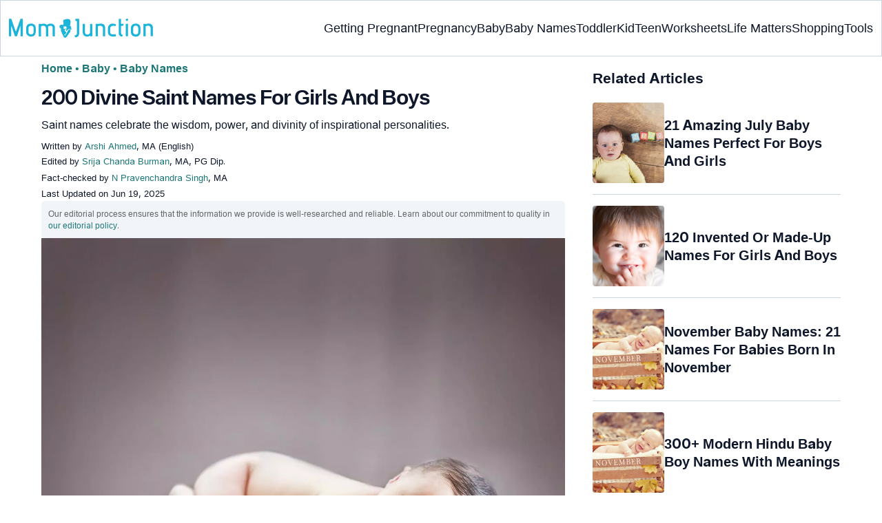

--- FILE ---
content_type: text/html
request_url: https://www.momjunction.com/articles/saint-names-for-girls-and-boys_00403028/
body_size: 50798
content:
<!DOCTYPE html><html lang=en-US><head><meta charset="UTF-8"><meta name="viewport" content="width=device-width, initial-scale=1, maximum-scale=5"><link rel=preconnect href=https://fonts.googleapis.com><link rel=preconnect href=https://fonts.gstatic.com><link href="https://fonts.googleapis.com/css2?family=Inter:opsz,wght@14..32,100..900&display=swap&text=A..Z,a..z,0..9" rel=stylesheet as=style onload="this.onload=null;this.rel='stylesheet'"><style id=critical-css>/*<![CDATA[*/:root{--font-system:-apple-system,blinkmacsystemfont,segoe ui,roboto,oxygen,ubuntu,cantarell,fira sans,droid sans,helvetica neue,sans-serif;--font-body:Inter,var(--font-system),sans-serif}body{font-family:Inter,sans-serif!important}html{-webkit-text-size-adjust:100%;-ms-text-size-adjust:100%}body{margin:0}article{display:block}figure{display:block}footer{display:block}header{display:block}nav{display:block}section{display:block}a{background-color:transparent}b{font-weight:700}strong{font-weight:700}sup{position:relative;font-size:75%;line-height:0;vertical-align:baseline}sup{top:-.5em}img{border:0}figure{margin:1em
40px}hr{height:0;-webkit-box-sizing:content-box;-moz-box-sizing:content-box;box-sizing:content-box}button{margin:0;font:inherit;color:inherit}input{margin:0;font:inherit;color:inherit}button{overflow:visible}button{text-transform:none}button{-webkit-appearance:button;cursor:pointer}button::-moz-focus-inner{padding:0;border:0}input::-moz-focus-inner{padding:0;border:0}input{line-height:normal}table{border-spacing:0;border-collapse:collapse}td{padding:0}th{padding:0}.aawp-product{position:relative;margin:0
0 30px;width:100%}.aawp-product .aawp-product__title{word-wrap:break-word}*{-webkit-box-sizing:border-box;-moz-box-sizing:border-box;box-sizing:border-box}:after{-webkit-box-sizing:border-box;-moz-box-sizing:border-box;box-sizing:border-box}:before{-webkit-box-sizing:border-box;-moz-box-sizing:border-box;box-sizing:border-box}html{font-size:10px;-webkit-tap-highlight-color:rgba(0,0,0,0)}body{font-size:14px;line-height:1.42857143;color:#333;background-color:#fff}button{font-size:inherit;line-height:inherit}input{font-size:inherit;line-height:inherit}a{color:#337ab7;text-decoration:none}figure{margin:0}img{vertical-align:middle}.img-responsive{display:block;max-width:100%;height:auto}hr{margin-top:20px;margin-bottom:20px;border:0;border-top:1px solid #eee}h4{margin-top:10px;margin-bottom:10px}p{margin:0
0 10px}.text-capitalize{text-transform:capitalize}ol{margin-top:0;margin-bottom:10px}ul{margin-top:0;margin-bottom:10px}ul
ul{margin-bottom:0}.container{padding-right:15px;padding-left:15px;margin-right:auto;margin-left:auto}@media (min-width:768px){.container{width:750px}}@media (min-width:992px){.container{width:970px}}@media (min-width:1200px){.container{width:1170px}}.container-fluid{padding-right:15px;padding-left:15px;margin-right:auto;margin-left:auto}.col-md-4{position:relative;min-height:1px;padding-right:15px;padding-left:15px}.col-sm-4{position:relative;min-height:1px;padding-right:15px;padding-left:15px}.col-xs-12{position:relative;min-height:1px;padding-right:15px;padding-left:15px}.col-xs-6{position:relative;min-height:1px;padding-right:15px;padding-left:15px}.col-xs-12{float:left}.col-xs-6{float:left}.col-xs-12{width:100%}.col-xs-6{width:50%}@media (min-width:768px){.col-sm-4{float:left}.col-sm-4{width:33.33333333%}}@media (min-width:992px){.col-md-4{float:left}.col-md-4{width:33.33333333%}}table{background-color:transparent}th{text-align:left}label{display:inline-block;max-width:100%;margin-bottom:5px;font-weight:700}.btn{display:inline-block;padding:6px
4px;margin-bottom:0;font-size:14px;font-weight:400;line-height:1.42857143;text-align:center;white-space:nowrap;vertical-align:middle;-ms-touch-action:manipulation;touch-action:manipulation;cursor:pointer;-webkit-user-select:none;-moz-user-select:none;-ms-user-select:none;user-select:none;background-image:none;border:1px
solid transparent;border-radius:4px}.dropdown{position:relative}.clearfix:after{display:table;content:' '}.clearfix:before{display:table;content:' '}.container-fluid:after{display:table;content:' '}.container-fluid:before{display:table;content:' '}.container:after{display:table;content:' '}.container:before{display:table;content:' '}.clearfix:after{clear:both}.container-fluid:after{clear:both}.container:after{clear:both}.hide{display:none!important}html{margin:0;padding:0;border:0;vertical-align:baseline;-webkit-text-size-adjust:100%;-ms-text-size-adjust:100%;height:auto!important;min-height:100%!important}body{word-spacing:0;letter-spacing:0;line-height:160%}a{margin:0;padding:0;border:0;font-size:100%;vertical-align:baseline;text-decoration:none;outline:0;position:relative}b{margin:0;padding:0;border:0;font-size:100%;vertical-align:baseline;font-weight:600}strong{margin:0;padding:0;border:0;font-size:100%;vertical-align:baseline;font-weight:600}::selection{background-color:#089;color:#fff}a::selection{background-color:#089;color:#fff;text-decoration:underline}.entry-content
img{max-width:100%;height:auto}iframe{max-width:100%;margin:0;padding:0;border:0;font-size:100%;vertical-align:baseline}cite{margin:0;padding:0;border:0;font-size:100%;vertical-align:baseline}div{margin:0;padding:0;border:0;font-size:100%;vertical-align:baseline}em{margin:0;padding:0;border:0;font-size:100%;vertical-align:baseline}i{margin:0;padding:0;border:0;font-size:100%;vertical-align:baseline}label{margin:0;padding:0;border:0;font-size:100%;vertical-align:baseline}li{margin:0;padding:0;border:0;font-size:100%;vertical-align:baseline}span{margin:0;padding:0;border:0;font-size:100%;vertical-align:baseline}sup{margin:0;padding:0;border:0;font-size:100%;vertical-align:baseline}tbody{margin:0;padding:0;border:0;font-size:100%;vertical-align:baseline}thead{margin:0;padding:0;border:0;font-size:100%;vertical-align:baseline}time{margin:0;padding:0;border:0;font-size:100%;vertical-align:baseline}tr{margin:0;padding:0;border:0;font-size:100%;vertical-align:baseline}u{margin:0;padding:0;border:0;font-size:100%;vertical-align:baseline}article{margin:0;padding:0;border:0;font-size:100%;vertical-align:baseline;display:block}figure{margin:0;padding:0;border:0;font-size:100%;vertical-align:baseline;display:block}header{margin:0;padding:0;border:0;font-size:100%;vertical-align:baseline;display:block}nav{margin:0;padding:0;border:0;font-size:100%;vertical-align:baseline;display:block}section{margin:0;padding:0;border:0;font-size:100%;vertical-align:baseline;display:block}ol{margin:0;padding:0;border:0;font-size:100%;vertical-align:baseline;list-style:none}ul{margin:0;padding:0;border:0;font-size:100%;vertical-align:baseline;list-style:none}table{margin:0;padding:0;border:0;font-size:100%;vertical-align:baseline;border-collapse:collapse;border-spacing:0}td{margin:0;padding:0;border:0;font-size:100%;vertical-align:baseline;font-weight:400;text-align:left}th{margin:0;padding:0;border:0;font-size:100%;vertical-align:baseline;font-weight:400;text-align:left}img{margin:0;padding:0;border:0;font-size:100%;vertical-align:baseline;border:0;-ms-interpolation-mode:bicubic;max-width:100%}.article_tagline{margin-top:8px;margin-bottom:8px;font-size:16px;line-height:1.5}.modulereadmore{font-size:1rem}.modulereadmore
p{font-size:16px!important;line-height:25.6px}.modulereadmore p
a{font-size:16px!important;font-weight:700!important;color:#1D7777!important}.clear:after{display:table;content:''}.clear:before{display:table;content:''}.site-content article:after{display:table;content:''}.site-content article:before{display:table;content:''}.entry-content
th{font-size:13px;line-height:2.181818182;font-weight:600;text-transform:uppercase;color:#636363}button{line-height:normal}button{border:0;color:#fff;cursor:pointer;font-size:12px;line-height:20px;font-weight:400;text-align:center;text-decoration:none;padding:6px
14px;-webkit-appearance:none;-moz-border-radius:3px;-webkit-border-radius:3px;border-radius:3px;background-color:#00bbd3}.clear:after{clear:both}img.size-full{max-width:100%;height:auto}img.wp-post-image{max-width:100%;height:auto}.clearfix:after{clear:both;content:'.';display:block;height:0;overflow:hidden}.clearfix:before{content:'.';display:block;height:0;overflow:hidden}.clearfix{zoom:1}.site-content{margin:0}.widget-area{margin:0}.wptp-simple-tooltip{position:relative!important}.wptp-tooltip-text
span{display:block;font-size:16px!important}.superinfo{font-weight:700;border:1px
solid #1D7777;font-size:10px;border-radius:50%;padding:0
4.5px;color:#1D7777}.wptp-tooltip-text{display:none;position:absolute;background-color:#fff;padding:20px
20px;word-break:break-word;font-weight:400;z-index:1200;font-size:16px!important;box-shadow:0 14px 28px rgb(0 0 0 / 25%),0 10px 10px rgb(0 0 0 / 22%);width:-webkit-fill-available!important;line-height:initial;max-width:42.5em;line-height:140%;min-width:15em}.wptp-simple-tooltip:hover::before{content:'';position:absolute;display:block;width:0;left:-.5em;margin-top:0;border:15px
solid transparent;box-shadow:-1px -1px 5px -2px rgb(0 0 0 / 50%);transform:rotate(45deg)}.entry-content
ol{margin:0
0 5px;line-height:1.6;overflow:initial;list-style:decimal;position:relative}.entry-content ul
ul{margin-bottom:0;position:relative!important;overflow:initial!important}.entry-content
iframe{margin-bottom:24px}.entry-content
iframe.article_vdo{max-width:876px;width:100%;height:315px;margin-top:16px!important}.entry-content
table{border-bottom:1px solid #eaeaea;color:#757575;font-size:12px;line-height:2;margin:0
0 24px;width:100%}.entry-content
td{border-top:1px solid #eaeaea;padding:6px
10px 6px 0;vertical-align:top}.site-content
article{margin-bottom:24px;padding-bottom:24px;word-wrap:break-word}.site-content
article.post{overflow:hidden;background:#fff}body.single
article{padding:5px
0 15px;margin-bottom:0}.entry-header{margin-bottom:30px}#breadcrumbs span
a{color:#1D7777}#breadcrumbs
span{color:#1D7777}#breadcrumbs span span:last-child{color:#1D7777;font-weight:700}#breadcrumbs span span a:last-child{color:#1D7777;font-weight:700}#breadcrumbs
span{color:#1D7777;font-weight:400!important;display:inline-block}.prof{display:flex;align-items:center}.author-btns{border-bottom:none;margin:18px
0;width:fit-content}.imgshare_buttons
img{-webkit-transition:opacity .2s ease-out;-moz-transition:opacity .2s ease-out;transition:opacity .2s ease-out}#submain{padding-top:10px;background:#fff}.social{position:initial;width:50px;top:200px;bottom:5%;text-align:center;z-index:10000000}.wp-caption.alignnone{width:99%;top:-8px}.wp-caption{max-width:100%}.clear{float:none;clear:both;line-height:20px;margin:10px!important}hr{border-top:1px solid #9c9c9c}p{margin:0;padding:0;border:0;font-size:100%;vertical-align:baseline}.white{color:#fff}.footermenu{text-align:center;padding-top:10px}.footermenu
div{background:0;border:0;margin:10px
0}footer{margin:0;padding:0;border:0;font-size:100%;vertical-align:baseline;display:block;font-size:18px}.bgwhite{background:#fff}.follow{color:#757575;padding:10px
0;font-size:19px}.footermenu li
a{color:#757575}.footermenu
li{display:inline-block;padding:4px!important;text-align:left!important;font-size:16px!important;color:#757575;line-height:1.42857143}.mobonly{display:none!important}.containergod
article{padding:0
10px 15px 10px}body{vertical-align:baseline;color:#0F172A;margin:0;padding:0;border:0;-webkit-font-smoothing:subpixel-antialiased;overflow-x:hidden;height:auto!important;min-height:100%!important;text-rendering:optimizeLegibility}h1{clear:both;margin:0;padding:0;border:0;font-size:100%;vertical-align:baseline;text-transform:capitalize;font-weight:700}h2{clear:both;margin:0;padding:0;border:0;font-size:100%;vertical-align:baseline;text-transform:capitalize;font-weight:700}h3{clear:both;margin:0;padding:0;border:0;font-size:100%;vertical-align:baseline;text-transform:capitalize;font-weight:700}h4{clear:both;margin:0;padding:0;border:0;font-size:100%;vertical-align:baseline;text-transform:capitalize;font-weight:700}.pullauthor-details{display:-ms-flexbox;display:flex;-ms-flex-align:start;align-items:flex-start;width:auto;float:none;margin:10px
auto;text-transform:initial;font-weight:700}ul.mj-toc-list
a{text-decoration:none}.info_help
a{outline:0;text-decoration:none}.decision{display:inline-block}.feedbackLink1.no
img{transform:rotateZ(180deg)}.feedbackLink1{cursor:pointer;font-size:20px;padding:0
4px}.feedbackLink2{cursor:pointer;font-size:20px;padding:0
4px}.footermenu
ul{margin-top:0;margin-bottom:10px}button{background-color:#00bbd3}.copyfooter
p{margin:0
0 10px}.advert{position:relative;margin:20px
0;text-align:center!important}.advert:before{content:'Advertisement';display:block;left:0;height:20px;font-size:9px;line-height:20px;letter-spacing:1px;color:#6f7174}a.amazon_link{font-weight:600;background-image:linear-gradient(to right top,#b2131d,#b41922,#b51f27,#b7232b,#b82830,#b82830,#b92931,#b92931,#b8252e,#b7212a,#b51c27,#b41723);color:rgba(255,255,255,.9)!important;padding:7px
12px 7px 22px;border-radius:5px;display:table;margin:0
auto;text-decoration:none;letter-spacing:.45px}a.amazon_link:before{font-family:FontAwesome;position:relative;top:0}.imgshare_buttons{position:relative;display:block;line-height:10px!important}.disclaimer_footer
a{color:#1D7777}.disclaimer_footer
p{font-size:13px;text-align:justify;margin:0
auto;padding:0
8%;color:#333}#primary #content .entry-header{margin-bottom:0!important;position:relative}@media (min-width:1200px){.container{width:1280px}.single
.container{width:1160px;grid-auto-rows:1fr;display:flex;padding:0}footer#submain
.container{display:block!important}div#secondary{overflow:clip;min-width:300px}}@media screen and (max-width:720px){.wptp-simple-tooltip{display:none}.wptp-tooltip-text
span{display:block;margin-top:1.5em!important;font-size:16px!important}.wptp-tooltip-text{padding:10px
20px 20px;max-width:20em}#BackToToc{opacity:0;transition:opacity 1s,max-height 0s;z-index:1;position:absolute;margin-top:5px}.mj-toc-list{position:relative;background-color:#fff;z-index:1}ul.mj-toc-list{padding:10px
0}.ds-block{opacity:1!important;transition:opacity 1s,max-height 0s 1s!important;position:relative!important}body{overflow-x:hidden;font-size:16px;-webkit-tap-highlight-color:transparent;color:#000}body:not(.buddypress) #content
article{clear:left;background-color:#fff;overflow:hidden;margin:0;border-bottom:1px solid #eee}.entry-header{margin-bottom:15px}.widget-area{clear:both}::-webkit-input-placeholder{color:#888}::-moz-placeholder{color:#888}#submain{padding:10px
0!important}.btn{background-color:#f56363}.social{width:100%;bottom:10px;top:inherit}body.single
article{padding:0;margin-bottom:0}body{background-color:#fff}}@media screen and (min-width:721px){body{background-color:#fff;font-size:16px}div#mobile-check{display:none}}@media (max-width:770px){.entry-content .aawp .aawp-product--list .aawp-product__inner{display:block!important;max-width:300px;margin:0
auto}.entry-content .aawp .aawp-image{height:300px;display:contents}}@media only screen and (min-device-width:320px) and (max-device-width:480px){body{overflow-y:scroll;-webkit-text-size-adjust:100%;-ms-text-size-adjust:100%}html{overflow-y:scroll;-webkit-text-size-adjust:100%;-ms-text-size-adjust:100%}}@media screen and (max-width:480px){.containergod{margin-top:65px}.pullauthor-details{width:100%;float:none;margin:0
auto}}@media(max-width:800px){body.single-post #primary #content
article{margin-top:0!important}.footermenu
li{padding:0
6px;font-size:13px;display:block!important}.footermenu{text-align:center}.footermenu{overflow-x:scroll;white-space:nowrap;padding:0}.footermenu
div{padding:5px
0;margin:3px
0;background:0}.mobonly{display:block!important}}.pd0{padding:0!important}.modulereadmore
.bio_read_more{float:right;font-weight:700}.newpin.featured-img_mj{position:relative}.newpinit_sc_new{display:block;position:relative;height:auto}@media(min-width:768px){.footermenu
ul{display:grid;grid-template-columns:230px auto;justify-content:space-evenly}.footermenu
li{text-align:left}.entry-header .entry-title{width:100%!important}}@media (max-width:1280px){.container{width:initial}}@media (max-width:820px){.footermenu{text-align:center}.footermenu
li{padding:0
6px;font-size:13px}.footermenu
div{padding:5px
0}.footermenu{overflow-x:scroll;white-space:nowrap;padding:0}.footermenu
div{margin:3px
0;background:0}.mobonly{display:block!important}}@media (max-width:320px){.follow{font-size:16px}}@media screen and (max-width:767px){body.single-post #content
article{margin-top:0!important}.containergod{margin-top:65px}.copyfooter
.blank_content{margin-bottom:25px}.mutl_buy_btn
a.amazon_link{text-align:center;width:85%!important;float:none;margin:5px
auto 5px auto!important}.entry-content .aawp-product__meta
.button_black{max-width:255px;text-align:center;margin:6px
auto 0;padding:15px}.modulereadmore
.bio_read_more{display:block;font-weight:700;float:none;text-align:center}.newpinit_sc_new{position:absolute;bottom:10px;right:10px;height:45px}}@media(min-width:1024px){.site-content{float:left}.widget-area{float:right;width:360px;margin-left:40px}}#key_takeaway_heading{text-transform:none;font-size:24px;line-height:1.4;margin:1px
0}.share_icons_space{margin-right:5px}.pd0{padding:0!important}.protip_external{position:relative;padding:8px
5px;line-height:1.5em;border:0;border-radius:7px;margin-bottom:0;color:#0f172a;z-index:2;margin-top:10px;background-color:#F8FAFC;overflow:initial}.protip_external:before{background:transparent;content:none;height:100%;top:0;position:relative;width:100%;z-index:-4;border-radius:0;left:auto}.protip_title{font-size:23.04px;font-weight:700;margin-bottom:10px}.protip_title
img{position:relative;top:8px;display:inline;height:32px;width:32px}.protip_content{line-height:1.6;font-size:16px;color:#0f172a;margin:0
0 5px;font-weight:400}.protip_inner{z-index:2;width:97%;margin:0
auto}.info_help
span{font-size:17px}.decision{margin-left:2rem;margin-top:0}.decision
a{background-color:#fff;border:1px
solid rgb(212,210,208);margin-left:0;display:inline-block;border-radius:9px;background:0;cursor:pointer;outline:0;padding:0rem 1rem;transition:all .15s ease-in-out;fill:#646464}a.feedbackLink1{box-sizing:border-box;appearance:none;text-align:left;user-select:none;-webkit-box-align:center;align-items:center;-webkit-box-pack:center;justify-content:center;position:relative;line-height:1.75;width:auto;border-top-left-radius:0;border-bottom-left-radius:0}a.feedbackLink2{border-top-right-radius:0;border-bottom-right-radius:0;border-bottom-left-radius:9px;margin-right:-1px;box-sizing:border-box;appearance:none;text-align:left;user-select:none;-webkit-box-align:center;align-items:center;-webkit-box-pack:center;justify-content:center;position:relative;line-height:1.75;width:auto}.survey_link{background-color:#1D7777;box-shadow:none;border:0;border-radius:9px;padding:1.5rem;width:fit-content;color:#fff;margin:5px
0 5px 0}.survey_link
a{color:#fff!important}.decision
a.no{transform:initial}.feedbackLink1.no
img{transform:initial}.feedbackLink1
img{margin-bottom:-5px}@media only screen and (max-width:720px){.decision{display:inline-block;margin-left:2rem}.protip_external::before{width:160%;top:-10em;height:130%}.protip_inner{z-index:2;width:97%;margin:0
auto}}body{letter-spacing:0;word-spacing:0;line-height:160%}.star-image{display:inline!important;font-size:17px!important;align-items:center;flex-wrap:nowrap;font-weight:600;margin-left:-7px;margin-top:-10px}.star-image
img{width:17px!important;margin-top:-4px;margin-right:5px}.star-text{font-weight:600;display:inline;font-size:18px;margin-left:5px}.aawp .aawp-product--list{padding-top:0!important}h1{font-size:30px;font-weight:bold;line-height:1.3;word-spacing:-1px;letter-spacing:-1px;margin:10px
0 0;color:#0F172A}h2{margin:16px
0 8px;line-height:1.3;word-spacing:0;letter-spacing:0;color:#0F172A;font-weight:bold}h3{margin:16px
0 8px;line-height:1.3;word-spacing:0;letter-spacing:0;color:#0F172A;font-weight:bold}h4{margin:16px
0 8px;line-height:1.3;word-spacing:0;letter-spacing:0;color:#0F172A;font-weight:bold}h2{font-size:27.65px}h3{font-size:23.04px}.containergod
#breadcrumbs{font-size:16px;font-weight:400}.entry-content
p{font-size:16px;line-height:160%;word-spacing:0;letter-spacing:0;color:#0F172A;margin:8px
0 4px}.entry-content ol
li{margin:0
0 0 5px;font-size:16px;list-style-position:inside}.entry-content
li{font-size:16px;color:#0F172A;margin:0
0 0 5px;list-style-position:inside}.entry-content ol
li.message{margin:.5rem 0}.faqheader{background-color:#1D7777;border-top-right-radius:20px;border-top-left-radius:20px;margin-bottom:0;padding:3px;color:white;text-align:center}.qtext{background-color:#F7F9F9;font-size:21px;font-weight:700;padding:3px
8px}.qtext
p{font-size:21px;font-weight:700}.atext{background-color:#F7F9F9;padding:0
8px;margin-bottom:0}.atext
p{padding:0;margin:0}.atext:nth-last-child(1) p{padding-bottom:10px}#frequently-asked-questions
ul{margin:0}.item .div-awards{display:block}.div-awards{color:#424242;cursor:default;margin-right:5px}.disclaimer_text{padding-bottom:12px}.entry-content
h4{font-size:20px;font-weight:700}.info_help{max-width:500px;background-color:#fff;text-align:left;font-size:inherit;font-size:25px;display:flex;padding-top:1.5rem;border-top:1px solid rgba(0,0,0,.15);max-width:initial;align-items:center}.single-postmeta{line-height:21.28px;font-size:13.33px;color:#0F172A;margin-top:8px;text-transform:uppercase}#affliate_block,#editorial_block{font-size:12px;color:#636363;background:#fff;text-transform:none;line-height:17px;background-color:rgb(241,245,249);padding:10px;border-radius:5px}#affliate_block a,#editorial_block
a{font-size:12px}#primary
.article_tagline{margin-top:8px;margin-bottom:8px;font-size:16px;line-height:1.5}.entry-content
ul{line-height:1.6;margin:0
0 5px;overflow:initial;list-style:disc;position:relative}ul.mj-toc-list
li{padding:2px
0;list-style:disc;margin:0
0 0 20px}.entry-content p.wp-caption-text,figure.wp-block-image figcaption,.wp-block-image figure
figcaption{margin:0
0 8px;color:#333;font-size:11.11px;position:relative;font-style:initial;max-width:100%;padding:0;line-height:6%;padding-bottom:5px}.entry-content .featured-img_mj .wp-caption-text{margin:0
0 8px;color:#333;font-size:11.11px;position:relative;font-style:initial;max-width:100%;padding:0;line-height:115%}.single-postmeta
a{font-size:13.3px}#primary
a{color:#1D7777;position:relative}cite{display:inline-block;margin:3px
0}cite{font-style:normal}cite
a{font-style:normal}.decision
img{border-radius:0;width:17px;height:17px}.key_takeaway_block{box-shadow:none;border:0;background-color:#F8FAFC;overflow:hidden;position:relative;margin:2.5rem 0;width:calc(100%-5px);border-radius:9px;padding:.5rem 1rem}.key_takeaway_block:before{content:'';background-color:#F1F5F9;width:550px;height:350px;border-radius:50%;position:absolute;z-index:0;top:-10em;left:-7em}.key_takeaway_block:after{content:'';background-color:#F1F5F9;width:350px;height:300px;border-radius:50%;position:absolute;z-index:0;bottom:-11em;left:20em}.key_takeaway_block
ul{z-index:1;position:relative}#key_takeaway_heading{position:relative;z-index:1}#key_takeaway_content{position:relative;z-index:1}.ps-exp{background:linear-gradient(0deg,#F1F5F9,#F1F5F9);padding:10px;border-top-right-radius:16px;border-bottom-left-radius:16px;margin:24px
0;border:1px
solid rgba(203,213,225,1)}.tocHeader{border-bottom:0;text-align:left;background-color:#F1F5F9;padding:10px
0 4px;height:auto;margin-bottom:0;border-left:2px solid #00BBD3;color:#0f172a;line-height:15px;font-weight:700;margin-top:10px}.tocHeader
span{background-color:transparent;text-transform:capitalize;color:#0F172A;display:inline-block;padding:6px
15px;margin:auto;font-size:16px}div#BackToToc{background:#F1F5F9;padding:0
10px;margin-top:0;border-left:2px solid #00BBD3;position:relative}#BackToToc .mj-toc-list{border-bottom:0;padding:0
8px 14px;background-color:transparent;margin:0
0 16px}.containergod{margin-top:0!important;width:100%}.mj_grid_container
button{padding-top:.3em;margin:0;font-weight:500}.mj_grid_container
h4{padding-top:.3em;font-weight:500!important;font-size:16px!important;line-height:23px!important;margin:0!important}.mj_grid_container{margin-bottom:30px;display:grid;display:-ms-grid;justify-content:center;grid-template-columns:1fr 1fr;grid-gap:15px 20px}.mj_grid_container .grid_item
.item{text-align:left;padding-left:5px}.mj_grid_container
.grid_item{display:grid;display:-ms-grid;grid-template-columns:100px auto;justify-content:start;align-items:center;grid-gap:10px;text-align:center;border:1px
solid #e6e6e6;border-radius:4px;padding:5px}.mj_grid_container .btn-color{margin:.4em 0;padding:8px
14px;background-color:#008899!important;color:#fff;font-weight:600;font-size:14px;border-radius:5px;cursor:pointer;text-transform:none;overflow:visible;white-space:nowrap;border-width:0!important}.aawp-custable-imgdiv{height:100px}.aawp-custable-imgdiv
a{display:flex;justify-content:center}.mj_grid_container
img{max-width:100%;width:auto;height:auto;max-height:100px}.mutl_buy_btn{display:flex;grid-template-columns:1fr auto;margin:16px
0}.mutl_buy_btn
a.amazon_link{background:#089;color:#FFF!important;text-transform:uppercase;font-size:16px;border-radius:8px;padding:13px
12px 13px 18px!important;width:45%;text-align:center}a.amz_price_check{background:#008899!important;color:#fff!important;width:230px;display:block;line-height:24.8px;border-radius:4px}.amz_price_check button.btn.btn-color{background:#008899!important;color:#fff!important;width:230px;display:block;line-height:24.8px;border-radius:4px}a.amazon_link{background:#008899!important;color:#fff!important;width:230px;display:block;line-height:24.8px;border-radius:4px}.mj_grid_container .btn-color{background:#008899!important;border-radius:8px;color:white!important;font-weight:700}.entry-content .aawp-product__meta
.button_black{background-color:#008899!important;border-radius:8px;color:#FFF;padding:17px
4px;width:100%}#primary .button_black a.aawp-product__title{color:#FFF;font-weight:700}.entry-content .aawp .aawp-image{text-align:initial}.entry-content .aawp .aawp-product--list{border:0!important}.entry-content .aawp .aawp-product--list .aawp-product__content{margin-left:0}.aawp .aawp-product--list .aawp-product__content{display:block;margin-left:75px;min-height:75px;padding:3px
10px 5px}.aawp .aawp-product--list:after{content:' ';display:table}.aawp .aawp-product--list:before{content:' ';display:table}.entry-content .aawp .aawp-product--list .aawp-product__inner{display:grid;grid-template-columns:auto 280px;height:auto;align-items:center}.aawp .aawp-product--list{zoom:1;background:#fff;border:1px
solid #ececec;color:inherit;position:relative;display:block;max-width:100%;font-size:15px;line-height:1.6;white-space:normal;min-width:100%;margin:0
0 20px;padding:10px}.button_black{background-color:black;margin:10px;padding:10px;text-align:center}.aawp .aawp-product--list .aawp-product__title{display:block;border:0;box-shadow:none;outline:0;text-decoration:none;font-size:16px;font-weight:700;line-height:20px;overflow:hidden;text-overflow:ellipsis;white-space:nowrap}.aawp .aawp-product--list .aawp-product__image{position:relative!important;width:-webkit-fill-available!important}.aawp.new-block
img{max-height:500px;max-width:100%;object-fit:contain}.brand_credits{font-size:12px;line-height:2;color:#757575}body .social-links
img{max-width:30px;width:26px;margin-top:8px;margin-right:8px;height:auto;padding-right:0!important}.discount_text{text-align:center;display:block;font-size:18px;font-weight:700;color:#089;margin-top:5px}.medical-author-reviewer{color:#0F172A;position:relative;font-size:13.3px}.medical-reviewer .tool-tip{position:relative;display:inline;padding:5px
0;text-transform:capitalize;color:#1D7777}.editor-reviewer .tool-tip{position:relative;display:inline;padding:5px
0;text-transform:capitalize;color:#1D7777}.fact-reviewer .tool-tip{position:relative;display:inline;padding:5px
0;text-transform:capitalize;color:#1D7777}.tool-tip{position:relative;display:inline;padding:5px
0;text-transform:capitalize;color:#d22d46}.author-reviewer .tool-tip-text,.editor-reviewer .tool-tip-text{display:none;width:100%;background:#FFF;box-shadow:0 1px 4px 0 rgb(0 0 0 / 15%);border:1px
solid #D3D3D3;border-radius:32px;color:#0f172a;text-align:left;border-radius:32px;padding:16px;position:absolute;z-index:1;left:0;max-width:500px}.evd_btn .tool-tip-text{display:none;width:100%;background:#FFF;box-shadow:0 1px 4px 0 rgb(0 0 0 / 15%);border:1px
solid #000;border-radius:32px;color:#0f172a;text-align:left;padding:16px;position:absolute;z-index:1;left:390px;max-width:500px;top:10%}.facts_box{display:grid;grid-template-columns:auto 1fr;grid-gap:4px;padding:0
8px;height:auto;width:auto;align-items:center;border-radius:4px;border:1px
solid #1d7777;color:#1d7777;font-size:13.3px;cursor:pointer;float:right;margin-bottom:5px;line-height:1.6;margin-top:0;position:absolute;top:0;left:80%}@media screen and (max-width:767px){.evd_btn .tool-tip-text{left:0;top:97%}}@media (max-width:768px){.facts_box{top:0;left:0;position:relative;display:inline-block;float:none;margin:8px
0 16px;padding:0
9px}}.medical-reviewer .tool-tip-text{display:none;width:100%;background:#FFF;box-shadow:0 1px 4px 0 rgb(0 0 0 / 15%);border:1px
solid #D3D3D3;border-radius:32px;color:#0f172a;text-align:left;border-radius:32px;padding:16px;position:absolute;z-index:1;left:0;max-width:500px}.editor-reviewer .tool-tip-text{display:none;width:100%;background:#FFF;box-shadow:0 1px 4px 0 rgb(0 0 0 / 15%);border:1px
solid #D3D3D3;border-radius:32px;color:#0f172a;text-align:left;border-radius:32px;padding:16px;position:absolute;z-index:1;left:0;max-width:500px}.fact-reviewer .tool-tip-text{display:none;width:100%;background:#FFF;box-shadow:0 1px 4px 0 rgb(0 0 0 / 15%);border:1px
solid #D3D3D3;border-radius:32px;color:#0f172a;text-align:left;border-radius:32px;padding:16px;position:absolute;z-index:1;left:0;max-width:500px}.medical-reviewer .tool-tip-text::after{content:'';position:absolute;bottom:100%;left:30%;border-width:5px;border-style:solid;border-color:transparent transparent #fff transparent;box-shadow:0 0 1px 0 rgb(0 0 0 / 2%)}.editor-reviewer .tool-tip-text::after{content:'';position:absolute;bottom:100%;left:20%;border-width:5px;border-style:solid;border-color:transparent transparent #fff transparent;box-shadow:0 0 1px 0 rgb(0 0 0 / 2%)}.fact-reviewer .tool-tip-text::after{content:'';position:absolute;bottom:100%;left:25%;border-width:5px;border-style:solid;border-color:transparent transparent #fff transparent}.author-reviewer .tool-tip{position:relative;display:inline;padding:5px
0;text-transform:capitalize;color:#1D7777}.medical-popup-profile{display:flex;gap:8px}.author-popup-profile{display:flex;gap:8px}.medical-reviewer{margin-bottom:2px;line-height:22.4px}.editor-reviewer{margin-bottom:2px;line-height:22.4px}.fact-reviewer{margin-bottom:2px;line-height:22.4px}.author-reviewer{margin-top:2px;line-height:22.4px}.profile-img
img{border-radius:50%}.profile-name>*{display:block}.profile-name
a{font-size:18px!important;font-weight:700;color:#1D7777}.profile-qual{display:block;font-weight:400!important;font-size:14px;color:#089}.profile-social{display:flex;gap:10px;padding-top:4px}.profile-spl{display:block;font-size:14.22px}.profile-exp{display:block;font-size:14.22px}.profile-spl{margin:10px
0 4px}.profile-exp{margin:4px
0 10px}.helpful-reviewer{border:1px
solid rgba(0,136,153,.75);background-color:rgba(229,250,255,1);border-radius:16px;padding:18px
36px;position:relative;margin:24px
0}.helpful-reviewer
span{text-align:center;display:block}.helpful-reviewer
p{border-left:1px solid #94A3B8;border-right:1px solid #94A3B8;padding:12px;position:relative;margin-top:0}.helpful-reviewer p:before{content:'';background:#94A3B8;width:25%;height:1px;position:absolute;left:0;display:block;top:0}.helpful-reviewer p:after{content:'';background:#94A3B8;width:25%;height:1px;position:absolute;right:0;bottom:0;display:block}@media(max-width:575px){.helpful-reviewer
p{margin-top:10px}.helpful-reviewer{padding:16px
8px}}.worth-buying-section{box-shadow:0 1px 4px 0 rgba(0,0,0,.15),0px -1px 4px 0 rgba(0,0,0,.15);padding:10px;border-radius:6px;margin:16px
0}.worth-buy-inner{background-color:rgba(229,250,255,1);padding:8px;border-radius:6px}.worth-buy-title{display:flex;align-items:center}.worth-buy-icon{display:flex}.worth-buy-text{padding:0
6px}.worth-buy-text
p{margin:0;line-height:160%}.worth-buying-section
p{margin:8px
0 0}.site-content
article.post{overflow:initial}@media(max-width:720px){.mutl_buy_btn{display:grid;grid-template-columns:auto}#primary
#key_takeaway_heading{margin:8px}#primary
#key_takeaway_content{margin:0
0 16px}.tocHeader{border-bottom:0;text-align:left;background-color:#CBD5E1;padding:10px
0;height:auto;margin-bottom:0;border-left:0;z-index:1}div#BackToToc{padding:10px
0 0;border-left:0}.entry-header .entry-title{font-size:23.04px}body.single article .entry-content
h2{font-size:19.2px;line-height:160%}body.single article .entry-content
h3{font-size:19.2px;line-height:160%}.wp-caption.alignnone{width:100%;top:0}#primary .wp-caption{padding:0}.entry-content
img{border-radius:0}body #primary
.article_tagline{margin-top:4px}#primary .key_takeaway_block:before{width:500px;height:350px;top:-13em;left:-7em}#primary .key_takeaway_block:after{width:200px;height:200px;bottom:-3em;left:14em}body.single article .entry-content
h4{font-size:17px!important}a.amz_price_check{border-radius:4px;width:150px;padding:0;margin:4px
0}.amz_price_check button.btn.btn-color{border-radius:4px;width:150px;padding:0;margin:4px
0}a.amazon_link{border-radius:4px;width:150px;padding:0;margin:4px
0}.protip_title{font-size:19.2px}.aawp .aawp-product--list .aawp-product__content{display:block}}@media screen and (max-width:576px){.mj_grid_container{display:grid;display:-ms-grid;grid-template-columns:auto}.mj_grid_container
h4{font-size:14px}.mj_grid_container .btn-color{font-weight:500;font-size:12px}}.star-image{display:inline!important;font-size:17px!important;align-items:center;flex-wrap:nowrap;font-weight:600;margin-left:-7px;margin-top:-10px}.star-image
img{width:17px!important;margin-top:-4px;margin-right:5px}.star-text{font-weight:600;display:inline;font-size:18px;margin-left:5px}.aawp .aawp-product--list{padding-top:0!important}@media (max-width:575px){.footermenu .mobile-top{position:absolute;margin-top:-21em!important;width:100%}body #submain .m-pdt-gap{padding:5em
16px 12px!important}.copyfooter
.containergod{padding-bottom:7em!important}.containergod
#breadcrumbs{height:auto;margin:16px
0 4px}.entry-header .entry-title{display:inline}}@media (max-width:370px){.footermenu .mobile-top{margin-top:-22.5em!important}}.top-nav{display:flex;flex-direction:row;align-items:center;justify-content:space-between;color:#FFF;padding:1em;padding:25px
32px;border:1px
solid #CBD5E1}.menu-2{display:flex;flex-direction:row;list-style-type:none;margin:0;padding:0;grid-gap:20px}.sub-menu{display:none;position:absolute;background-color:#fff;color:#000;padding:10px
16px 16px;z-index:1;border-radius:0 0 16px 16px;box-shadow:0 2px 8px rgba(0,0,0,.1);width:max-content;margin-top:16px;margin-left:-1em}.menu-2
a{color:#0f172a!important;text-transform:capitalize;padding:20px
0;outline:0;font-size:18px!important}.menu-2 li .sub-menu
a{color:#0f172a!important;font-weight:400;font-size:16px!important}.sub-menu
li{margin:0;padding:4px
8px;border-radius:8px;font-size:16px!important;list-style:none}.menu-2>li{margin:0;position:relative}.menu-button-container{display:none;height:100%;width:30px;cursor:pointer;flex-direction:column;justify-content:center;align-items:center}#menu-toggle{display:none}.menu-button{display:block;background-color:#089;position:absolute;height:4px;width:30px;transition:transform 400ms cubic-bezier(0.23,1,.32,1);border-radius:2px}.menu-button::before{display:block;background-color:#089;position:absolute;height:4px;width:30px;transition:transform 400ms cubic-bezier(0.23,1,.32,1);border-radius:2px}.menu-button::after{display:block;background-color:#089;position:absolute;height:4px;width:30px;transition:transform 400ms cubic-bezier(0.23,1,.32,1);border-radius:2px}.menu-button::before{content:'';margin-top:-8px}.menu-button::after{content:'';margin-top:8px}.down-arrow{display:none}#menu-toggle:checked+.menu-button-container .menu-button::before{margin-top:0;transform:rotate(405deg)}#menu-toggle:checked+.menu-button-container .menu-button::after{margin-top:0;transform:rotate(-405deg)}.menu-2 li:after{background:none repeat scroll 0 0 transparent;bottom:0;content:'';display:block;height:2px;left:50%;position:absolute;background:#089;transition:width .3s ease 0s,left .3s ease 0s;width:0}.menu-2 li:hover:after{width:100%;left:0}.menu-2 li:nth-last-child(1) .sub-menu{right:0}.sub-menu li:after{background:transparent}.mobonly{display:none}.nav-logo
img{width:209px!important;height:28px!important}@media(max-width:1280px){.top-nav{padding:26px
12px}.containergod.container{padding-top:0}.menu-2{grid-gap:20px}}@media (max-width:1279px){#primary #content .entry-header{margin-top:0}.menu-button{display:block;height:2px;width:22px}.menu-button::before{display:block;height:2px;width:22px}.menu-button::after{display:block;height:2px;width:22px}.mobonly{display:block}.top-nav{padding:16px
12px 16px;z-index:102;width:100%;background-color:#fff}.menu-button-container{display:flex;height:30px;width:30px;z-index:102}.down-arrow{display:none;color:#0f172a;font-size:18px;position:absolute;right:1em;top:14px}.menu{position:absolute;top:0;margin-top:70px;left:auto;width:100%;right:0;display:block;z-index:100}#menu-toggle~.menu{height:0;margin:0;padding:0;border:0;transition:height 400ms cubic-bezier(0.23,1,.32,1);display:none}.menu-2{width:100%;right:0;height:100%;background-color:#fff;padding-top:0;display:block}.menu-2
li{color:white;border-bottom:1px solid #CBD5E1;height:auto;padding:0!important;background-color:#fff}.menu-2>li{display:block;justify-content:center;margin:0;padding:.5em 0;width:100%}.menu-2 .mobonly
img{width:180px;height:24px}.menu-2
a{text-transform:capitalize;font-weight:700;display:inline-block;padding:16px
15px}.sub-menu{position:relative;border-radius:0;box-shadow:none;width:auto}.menu-2 .sub-menu li
a{font-size:14.22px;font-weight:400;display:inline-block}.sub-menu li:nth-last-child(1){border-bottom:none!important}.sub-menu{padding:0;margin:0;background-color:#E5FAFF}.sub-menu
li{margin:5px
0;border-radius:0;padding:10px
0!important;border:0!important}.sub-menu li
a{padding:0
24px}.menu-2 li:after{background:transparent}.menu-2
li.mobonly{padding:18px
0 18px 16px!important;margin-top:1px;border-bottom:1px solid #0f172a}.sub-menu
li{background-color:#E5FAFF;margin:0}.sub-menu li:nth-child(1){border-top:1px solid #cbd5e1!important}.sub-menu li:nth-child(1){border-top:0}}@media(max-width:575px){.top-nav{justify-content:center;padding:24px
12px}.menu-button-container{display:flex;height:20px;width:20px;z-index:102;position:absolute;right:18px}.nav-logo
img{width:150px!important;height:20px!important}}.button_black{background-color:#fba806!important}.lt-cont
span{font-size:20px;line-height:130%;margin:12px
0 4px;display:-webkit-box!important;-webkit-line-clamp:3;-webkit-box-orient:vertical;overflow:hidden;font-weight:700}.latest-articles-section{margin-bottom:32px}.latest-articles-section
ul{list-style:none;display:flex;flex-wrap:wrap;gap:24px 20px;justify-content:space-around}.latest-articles-section .latest-articles-text{border-bottom:1px solid #CBD5E1;margin:40px
0 16px;padding-bottom:16px;font-size:23.04px;line-height:1.3;word-spacing:0;letter-spacing:0;color:#0F172A;font-weight:bold}.latest-articles-section ul
li{width:33%;border:1px
solid #CBD5E1;border-radius:16px;overflow:hidden;padding:8px;margin:0;flex:0 0 23%}.lt-img
img{border-radius:8px;object-fit:cover;width:100%;height:auto;min-height:275px}@media(max-width:996px){.latest-articles-section{display:none}.containergod
#secondary{max-width:100%!important}}@media(max-width:768px){.tocHeader
span{padding:3px
15px}.qtext{font-size:17px}.qtext
p{font-size:17px}}.aawp.new-block
img{min-height:auto!important}.aawp .aawp-product--list .aawp-product__image{height:auto!important}@media(max-width:820px){.aawp .aawp-product--list .aawp-product__content{padding:3px
0 5px}}#primary{counter-reset:my-sec-counter}table{color:#0f172a}tr{color:#0f172a}th{color:#0f172a}td{color:#0f172a}.comp-table
table{border:1px
solid #647488;border-radius:14px;border-collapse:separate;margin:24px
0;overflow:hidden;overflow-x:auto;display:block}.comp-table table tbody>tr>:nth-child(2){background-color:#FCF2F2}.comp-table table tbody>tr>:nth-child(3){background-color:#E8F5F5}.comp-table table tbody>tr>:nth-child(4){background-color:#FCF6EE}.comp-table
th{border-left:solid black 1px;border-top:solid black 1px;padding:0
8px}.comp-table
td{border-left:solid black 1px;border-top:solid black 1px;padding:0
8px}.comp-table thead
th{padding:0;vertical-align:top}.comp-table thead th:nth-child(1){vertical-align:middle}.comp-table tbody
th{vertical-align:middle}.comp-table thead th:nth-child(1){padding:0
8px}.comp-table th:first-child{border-left:none}#primary .entry-content .comp-table
th{color:#0f172a;text-transform:capitalize;width:25%}.comp-table th
div{text-align:center}.comp-table th
img{width:113px;height:123px;object-fit:contain;margin-top:10px}.comp-tb-aw-1{background-color:#DD8282;color:#fff;padding:14px
0;display:inline-block;height:90px;vertical-align:middle;display:flex;width:100%;align-items:center;justify-content:center}.comp-tb-aw-2{background-color:#20A0A0;color:#fff;padding:14px
0;display:inline-block;height:90px;vertical-align:middle;display:flex;width:100%;align-items:center;justify-content:center}.comp-tb-aw-3{background-color:#DDA858;color:#fff;padding:14px
0;display:inline-block;height:90px;vertical-align:middle;display:flex;width:100%;align-items:center;justify-content:center}.comp-table
td{text-align:center;vertical-align:middle}.prod_specification{display:block;margin-bottom:12px}#primary .entry-content .comp-table th
a{line-height:150%;display:block}.pros-cons{display:flex;gap:20px;margin:16px
0}.pros-section{width:50%}.cons-section{width:50%}.pros-title{background:rgba(81,161,144,1);background-image:url(https://cdn2.momjunction.com/wp-content/uploads/static-content/pros_triangle.svg);background-repeat:no-repeat;background-position:50px 0;background-size:100% 100%;padding:8px
12px 8px 12px;margin-bottom:4px}.pros-title h4,.pros-title
h3{font-size:20px;margin:0;color:#fff}.entry-content .pros-list{margin:0;list-style:none}.entry-content .pros-list
li{list-style-position:outside;margin:8px
0;background:rgba(203,213,225,.15);background-image:url(https://cdn2.momjunction.com/wp-content/uploads/static-content/icon-green-check.svg);background-repeat:no-repeat;padding:8px
8px 8px 2.1em;background-position:4px 8px}.entry-content .pros-list li::marker{text-align:start!important;text-align-last:start!important}.cons-title{background-color:rgba(226,124,116,1);background-image:url(https://cdn2.momjunction.com/wp-content/uploads/static-content/cons_traingle.svg);background-repeat:no-repeat;background-position:50px 0;background-size:100% 100%;padding:8px
12px 8px 12px;margin-bottom:4px}.cons-title h4,.cons-title
h3{font-size:20px!important;margin:0!important;color:#fff!important}.entry-content .cons-list{margin:0;list-style:none}.entry-content .cons-list
li{list-style-position:outside;margin:8px
0!important;background:rgba(203,213,225,.15);background-image:url(https://cdn2.momjunction.com/wp-content/uploads/static-content/icon-cross-red.svg);background-repeat:no-repeat;padding:8px
8px 8px 2.1em;background-position:4px 8px}@media(max-width:575px){.pros-cons{flex-direction:column}.pros-section{width:100%}.cons-section{width:100%}}.comp-table th
div{line-height:19.5px}.comp-tb-aw-1{background-color:rgba(221,130,130,1)}.comp-tb-aw-2{background-color:rgba(175,124,226,1)}.comp-tb-aw-3{background-color:rgba(119,168,84,1)}.comp-table-award{font-size:12px;color:#089;font-weight:700;line-height:28.3px;margin:3px
0}[data-star]{text-align:left;font-style:normal;display:inline-block;position:relative;unicode-bidi:bidi-override;font-size:26px}[data-star]::before{display:block;content:'★★★★★';color:#eee}[data-star]::after{white-space:nowrap;position:absolute;top:0;left:0;content:'★★★★★';width:0;color:rgba(255,216,0,1);overflow:hidden;height:100%}[data-star^='4']::after{width:80%}[data-star^='4.1']::after{width:82%}[data-star^='4.2']::after{width:84%}[data-star^='4.3']::after{width:86%}article .entry-content .comp-buy-now-btn{color:#fff!important;background-color:#089;font-size:11px;font-weight:700;display:inline-block;border-radius:7px;line-height:24px;padding:4px
20px;margin:8px
0}.comp-head{display:flex;flex-direction:column}.comp-prod-view{display:flex;flex-direction:column;align-items:center;justify-content:space-between}.comp-table thead tr:nth-child(1) th{border-bottom:0}.comp-table thead tr:nth-child(2) th{border-top:0}.comp-table thead tr:nth-child(2) th:first-child{border-left:1px solid}@media(max-width:630px){#primary .entry-content .comp-table
th{min-width:200px}.comp-tb-aw-1{padding:10px}.comp-tb-aw-2{padding:10px}.comp-tb-aw-3{padding:10px}}.ct-references{background-color:#F1F5F9;border-radius:16px;margin-bottom:24px;overflow:hidden;border:1px
solid #CBD5E1}.entry-content .ct-references
h3{padding:16px;font-size:26px;margin:0;font-weight:700}.references-list{background-color:#fff;border-radius:16px;padding:16px}.references-list
a{word-wrap:break-word;word-break:break-word}@media(max-width:640px){.ct-references{margin-bottom:40px}.ct-references
h3{font-size:20px;padding:8px
16px}.references-list ol
li{font-size:14px}}.pinit-show-btn
img{width:100%;height:auto}.illustration_img{background:rgba(229,250,255,1);padding-bottom:.5em;margin:16px
0}.entry-content .illustration_img p.wp-caption-text{margin:5px
5px 10px;display:block;line-height:160%}@media(max-width:630px){.illustration_img{padding-bottom:.5em}}@media(max-width:370px){.info_help{font-size:16px}.decision{margin-left:0rem}.info_help
b{display:inline-block;flex:0 0 70%}}.arrow{border:solid black;border-width:0 3px 3px 0;display:inline-block;padding:3px}.down{transform:rotate(45deg);-webkit-transform:rotate(45deg)}.mn-h-400{min-height:400px}@media (max-width:920px){.mn-h-400{min-height:250px}}.classh5{font-size:20px!important;line-height:130%!important;margin:12px
0 4px!important;display:-webkit-box!important;-webkit-line-clamp:3!important;-webkit-box-orient:vertical;overflow:hidden!important;word-spacing:0!important;letter-spacing:0!important;color:#0F172A!important;text-transform:capitalize}.classh5{font-size:20px!important;line-height:130%!important;margin:12px
0 4px!important;display:-webkit-box!important;-webkit-line-clamp:3!important;-webkit-box-orient:vertical;overflow:hidden!important;word-spacing:0!important;letter-spacing:0!important;color:#0F172A!important;text-transform:capitalize}.tabs{position:relative;min-height:100px;clear:both;margin:15px
0}.tab{float:left}.tab
label{background:#eee;padding:10px;border:1px
solid #ccc;margin-left:-1px;position:relative;left:1px;margin:0;top:20px}.tab [type=radio]{display:none}#content-1{top:28px;left:0;background:white;padding:20px;border:2px
solid #ccc;display:none;min-width:700px;border-radius:0 7px 7px 7px}#content-4{top:28px;left:0;background:white;padding:20px;border:2px
solid #ccc;display:none;min-width:700px;border-radius:0 7px 7px 7px}#content-5{top:28px;left:0;background:white;padding:20px;border:2px
solid #ccc;display:none;min-width:700px;border-radius:0 7px 7px 7px}[type=radio]:checked~label{background:#1D7777;color:#fff;border-bottom:1px solid #1D7777;z-index:2}#tab-1[type=radio]:checked~#content-1{display:block}.tabs
.tab{margin:8px
0 5px 1px!important}.tabs .tab>label{padding:6px
21px;font-size:16px;font-weight:700;cursor:pointer;position:relative;color:#000;background:0;border:1px
solid #ccc;border-radius:5px 5px 0 0}.tabs>.tab>[id^=tab]:checked+label{top:20px;background:#1D7777;border:1px
solid #1D7777;color:#FFF}.tabs>.tab>[id^=tab]:checked+label:hover{background:#1D7777;border:1px
solid #1D7777;color:#FFF}@media screen and (max-width:576px){.tabs .tab>label{padding:5px
6px;font-size:14px}#content-1{min-width:auto}#content-4{min-width:auto}#content-5{min-width:auto}}@media (min-width:768px){.aawp{box-sizing:border-box}.aawp
*{box-sizing:border-box}.aawp *:before{box-sizing:border-box}.aawp *:after{box-sizing:border-box}.aawp
div{box-sizing:border-box}.aawp
span{box-sizing:border-box}.aawp div
*{box-sizing:border-box}.aawp span
*{box-sizing:border-box}.aawp div *:before{box-sizing:border-box}.aawp span *:before{box-sizing:border-box}.aawp div *:after{box-sizing:border-box}.aawp span *:after{box-sizing:border-box}.aawp a.aawp-check-prime{border:0;box-shadow:none;outline:0;text-decoration:none}a.aawp-check-prime{border:0;box-shadow:none;outline:0;text-decoration:none}.aawp .aawp-check-prime{display:inline-block;width:55px;height:16px;background-image:url(../img/icon-check-prime.png);vertical-align:middle}.aawp-check-prime{display:inline-block;width:55px;height:16px;background-image:url(../img/icon-check-prime.png);vertical-align:middle}}@media (min-width:768px){.aawp .aawp-product--list{zoom:1;padding:20px;background:#fff;border:1px
solid #ececec;color:inherit;position:relative;display:block;margin:0
0 20px;max-width:100%;font-size:15px;line-height:1.6;white-space:normal;min-width:100%;margin-bottom:20px;padding:10px}.aawp .aawp-product--list:before{content:' ';display:table}.aawp .aawp-product--list:after{content:' ';display:table}.aawp .aawp-product--list:after{clear:both}}@media (min-width:768px){.aawp .aawp-product--list .aawp-product__inner{position:relative;display:block}.aawp .aawp-product--list .aawp-product__image-link{border:0;box-shadow:none;outline:0;text-decoration:none}.aawp .aawp-product--list .aawp-product__image{position:absolute;top:0;bottom:0;left:0;z-index:5;display:block;height:100%;width:75px;background-repeat:no-repeat;background-size:auto 100%;background-position:center}.aawp .aawp-product--list .aawp-product__content{display:block;margin-left:75px;min-height:75px;padding:3px
10px 5px}.aawp .aawp-product--list .aawp-product__title{display:block;margin-top:5px;border:0;box-shadow:none;outline:0;text-decoration:none;font-size:16px;font-weight:bold;line-height:20px;overflow:hidden;text-overflow:ellipsis;white-space:nowrap}}.aawp .aawp-product--list .aawp-product__meta{zoom:1}.aawp .aawp-product--list .aawp-product__meta:before{content:' ';display:table}.aawp .aawp-product--list .aawp-product__meta:after{content:' ';display:table}.aawp .aawp-product--list .aawp-product__meta:after{clear:both}@media (min-width:1024px){.advertmobile{display:none}tr:has(div.advertmobile){display:none}}.baby-pop-btn{color:#334155;background-color:transparent;border-radius:15px;padding:0
15px;border:1px
solid #94A3B8;display:inline-flex;align-items:center;margin:0
8px}@media screen and (max-width:767px){body.toggled #sidebar-wrapper.mystyle{display:block!important}.pop_cover:before{left:50%}.coloring-page-sidebar,.worksheet-sidebar{display:none}}@media (max-width:1050px){#menu-toggle:checked~.menu{transition:height 400ms cubic-bezier(0.23,1,.32,1);display:block;background-color:rgb(0,0,0,.2);height:100%}}.rl-img{display:flex}.baby-tool-icon
img{min-height:170px!important}.slider-container{width:100%;overflow:hidden;position:fixed;z-index:1000}.slider-track{display:flex;transition:transform .5s ease-in-out;height:inherit}.slide{min-width:100%;height:100px;justify-content:center;align-items:center;color:white;text-align:center;padding:20px}.slide
h1{font-size:4vw;margin-bottom:10px}.slide
p{font-size:2vw}.slider-dots{position:absolute;bottom:0;left:50%;transform:translateX(-50%);text-align:center;z-index:1001;bottom:-30px}.dot{height:15px;width:15px;margin:0
5px;background-color:#bbb;border-radius:50%;display:inline-block;cursor:pointer;transition:background-color .6s ease}.active-dot,.dot:hover{background-color:#717171}@media screen and (max-width:768px){.slider-container{height:100px}.slide
h1{font-size:5vw}.slide
p{font-size:3vw}}@media screen and (max-width:480px){.slider-container{height:250px;position:absolute}.slide
h1{font-size:6vw}.slide
p{font-size:4vw}.dot{height:12px;width:12px}}cite,em,i{font-style:normal}@media (max-width:767px){#mj-sticky-ad-bottom{left:0;position:relative;text-align:center;bottom:-3000px;width:100%;z-index:999;background:#fff;margin:0!important}a.Exit{position:absolute;top:0;right:0;font-size:20px;font-weight:bold;text-decoration:none;color:#767474}}<div id=mj-sticky-ad-bottom><div id=div-gpt-ad-1593241027843-0><a class="Exit hide" id=sticky_close onclick=remove_sticky();>✕@media(max-width:767px){#submain .disclaimer_footer
p{padding-bottom:75px}}footer#submain
.flogo{padding-top:0}.pd0{padding:0!important}.footermenu{text-align:left!important}footer#submain{background:#F1F5F9;max-width:100%}#submain
.footermenu{padding-top:0!important;overflow-x:initial!important;white-space:initial!important}#submain .footermenu
div{margin:10px
0 0}#submain .footermenu
ul{display:inline-block;margin-bottom:0}.footermenu
li{display:block}#submain .footermenu
li{line-height:1.42857143;padding:12px
0!important;text-transform:capitalize!important;font-size:16px!important;color:#0f172a}#submain .footermenu li
a{text-transform:capitalize!important;color:#0F172A!important;outline:0}#submain
.follow{font-size:16px;line-height:36px;color:#0F172A;font-weight:bold;padding:0;color:#212121;margin:30px
0 0;text-align:left}#submain
.copyfooter{color:#647488;background-color:#F1F5F9}#submain .disclaimer_footer
p{font-size:14px!important}#submain .copyfooter
p{font-size:16px!important}#submain
.disclaimer_footer{margin:0;width:100%}.disclaimer_footer
p{margin:0!important;padding:0!important}#submain .disclaimer_footer
p{text-align:left;font-size:13px!important;line-height:22px;color:#647488;font-weight:normal;margin-bottom:0}#submain .fa:before{vertical-align:middle}#submain .footermenu
.social{position:initial;width:auto;top:auto;bottom:auto;display:block;text-align:left;height:auto}.copyfooter{padding:0
0 20px}.copyfooter
.containergod{padding-top:16px;border-top:1px solid #006976;display:block!important}.copyfooter
p{font-size:14px;line-height:160%;color:#1D7777!important;margin-bottom:0!important}.sis-site{background:#fff;border-radius:5px}#submain .footermenu li.sis-li{padding:0!important;width:150px;height:46px;text-align:center;vertical-align:top;overflow:hidden;display:inline-block!important}.sister-logos
li{display:inline-block;border:1px
solid #CBD5E1;border-radius:8px;margin:4px
1px}.sis-site{display:flex;align-items:center;justify-content:center;height:100%}.disclaimer_footer
a{color:#1D7777!important;font-size:12px!important;text-decoration:underline!important}.m-pdt-gap{margin-bottom:16px!important;padding-top:16px!important}.ft-menu .social-button{padding-right:0}footer .col-sm-4{width:33%!important}.social .social-button
img{border:0;padding:11px
0}@media(max-width:1050px){footer .col-sm-4{width:33%!important}}@media (max-width:768px){.footermenu
li{display:inline!important}.sister-logos{text-align:center}.sis-li{border-bottom:1px solid #CBD5E1!important}body .copyfooter
.containergod.container{padding-top:30px!important}.m-pdt-gap{margin-bottom:0!important}.nav-ft.pd0{display:inline-block;width:33%}.nav-ft.pd0.col-sm-12{display:block;width:100%}.nav-ft.pd0.col-sm-12
.footermenu{text-align:center}.m-pdl16{padding-left:24px}#submain{padding:0}footer#submain
.container.containergod{padding:0}#submain .footermenu
div.follow{margin:0rem 0 1rem 0}footer#submain .container .row .col-sm-12{padding:0
25px}.copyfooter{padding:1em
0 1em!important}.display-sm-none{display:none}#submain .footermenu
li{display:block!important;text-align:left;padding:10px
0;font-size:12.6px!important}#submain .footermenu
div{text-align:center!important;text-transform:capitalize}#submain .footermenu
.social{text-align:left!important;display:inline-block}#submain .social-button i:nth-of-type(1),#submain .social-button i:nth-of-type(2){margin-top:10px}#submain .footermenu div:nth-of-type(3),#submain .footermenu div:nth-of-type(5){padding-right:10px}#submain .footermenu div
strong{display:block;font-size:15px;line-height:normal}#submain .footermenu div
strong.pb{padding-bottom:0}#submain
.disclaimer_footer{width:100%}#submain .footermenu
.menu{position:relative!important;margin-top:0}#submain .footermenu .menu
li{border-bottom:none;padding:9px
0!important}body #submain .m-pdt-gap{padding:1em
16px 12px!important;letter-spacing:-.3px}.ft-menu .social .social-button
img{margin-right:0}.copyfooter
p{padding:0
15px!important}}@media(max-width:575px){footer .col-xs-6{width:50%!important}#submain .footermenu div.has-search{top:-8px}.nav-ft.pd0{width:49%}footer .col-xs-12{width:100%!important}#submain .footermenu
li{display:block!important}body #submain .footermenu
li{font-size:12.6px!important}#submain .copyfooter
p{font-size:14px!important}#submain .disclaimer_footer
p{font-size:11px!important}#submain .footermenu li.sis-li{display:inline-block!important;width:156px}body #submain .m-pdt-gap{padding:5em
16px 12px!important}.sister-logos{text-align:center;width:100%}}@media(max-width:370px){#submain .footermenu
li{padding:12px
0!important}}#submain{background:#fff}#submain
.footermenu{padding-top:0!important;overflow-x:initial!important;white-space:initial!important}#submain .footermenu
div{margin:10px
0 0}footer#submain
.flogo{padding-top:40px}#submain .footermenu
ul{display:block;margin-bottom:0}#submain .footermenu
li{line-height:1.42857143;padding:12px
0!important;font-size:14px!important;display:block!important;color:#212121}#submain .footermenu li
a{color:#212121!important;outline:0}#submain
.follow{font-size:16px;line-height:36px;font-weight:bold;padding:0;margin:30px
0 0}.social .social-button
img{color:#212121;box-shadow:none;background:none;background-image:none;border-radius:4px;border:1px
solid #DDD;padding:11px
7px;transition:none;width:auto;height:42px;vertical-align:middle}#submain
.disclaimer_footer{width:100%;margin:auto}#submain .disclaimer_footer
p{text-align:left!important;font-size:12px!important;line-height:22px;font-weight:normal;margin-bottom:0}#submain .fa:before{vertical-align:middle}#submain .footermenu
.social{position:initial;width:auto;top:auto;bottom:auto}.mobile-top .ft-menu
img{border:0!important}@media (max-width:800px){.footermenu
li{display:inline!important}}@media (max-width:767px){#submain .footermenu
div.follow{margin:2rem 0 1rem 0}footer#submain .container .row .col-sm-12{padding:0
25px}.copyfooter{padding:0
0 1.5em}.display-sm-none{display:none}footer#submain
.flogo{padding-top:20px}#submain .footermenu
li{display:block!important;text-align:left;padding:10px
0;font-size:14px!important}#submain .footermenu
div{text-align:left;text-transform:capitalize}#submain .footermenu
.social{text-align:center!important;display:inline}#submain .social-button i:nth-of-type(1),#submain .social-button i:nth-of-type(2){margin-top:10px}#submain .footermenu div:nth-of-type(3),#submain .footermenu div:nth-of-type(5){padding-right:10px}#submain .footermenu div
strong{display:block;font-size:15px;line-height:normal}#submain .footermenu div
strong.pb{padding-bottom:0}#submain
.disclaimer_footer{width:100%}}@media(min-width:768px){#sidebar-wrapper{display:block!important}}@media (max-width:767px){body.toggled #sidebar-wrapper.mystyle{display:block!important}body.toggled #sidebar-wrapper{display:none!important}#secondary .formkit-form[data-uid=d8f7fd0d31]{display:none!important}}.flying-carpet-wrapper{overflow:hidden}.advertinside:before{content:"Advertisement - Continue Reading Below";display:block;top:-20px;left:0;height:20px;font-size:9px;line-height:20px;letter-spacing:1px;color:#6f7174;text-align:center}.advertinside:after{content:"Advertisement - Continue Reading Below";display:block;top:-20px;left:0;height:20px;font-size:9px;line-height:20px;letter-spacing:1px;color:#6f7174;text-align:center}div.advertinside{text-align:center}#connatix_playspace,.ubvideoad,.advertinside{background:#f5f5f5;padding-bottom:10px}.fx-flying-carpet{height:400px;overflow:hidden;position:relative;background:#f5f5f5}@media (max-width:920px){.fx-flying-carpet{height:250px}}.fx-flying-carpet:before,.fx-flying-carpet-connatix:before{display:block;top:-20px;left:0;height:20px;font-size:9px;line-height:20px;letter-spacing:1px;color:#6f7174;text-align:center}.fx-flying-carpet-clip{position:absolute!important;top:0!important;left:0!important;width:715px;height:100%!important;border:0!important;margin:0!important;padding:0!important;clip:rect(0,auto,auto,0)!important;-webkit-clip-path:polygon(0px 0,100% 0,100% 100%,0px 100%)!important;clip-path:polygon(0px 0,100% 0,100% 100%,0px 100%)!important}.fx-flying-carpet-container{position:fixed!important;top:5%!important;width:inherit;height:100%;-webkit-transform:translateZ(0)!important;display:-webkit-box;display:-ms-flexbox;display:flex;-webkit-box-orient:vertical;-webkit-box-direction:normal;-ms-flex-direction:column;flex-direction:column}@media (min-width:801px){#subcatpop_widget-2
h3{font-size:21px;font-weight:300;line-height:31.5px}}@media (max-width:1024px){.fx-flying-carpet-clip{width:650px}}@media (max-width:767px){.fx-flying-carpet-container{width:92%!important;height:52%!important}.fx-flying-carpet-clip{width:100%}}@media (min-width:768px){#submain .copyfooter>p{font-size:15px}}@media (max-width:767px){#submain .copyfooter>p{font-size:15px}}/*]]>*/</style><link rel=preload href=https://cdn2.momjunction.com/wp-content/themes/buddyboss-child/css_new/mj-article-min-1.css as=style onload="this.onload=null;this.rel='stylesheet'"><link rel=preload id=admin-styles-css href=https://www.momjunction.com/wp-content/themes/buddyboss-child/css_new/admin-styles.css type=text/css media=all as=style onload="this.onload=null;this.rel='stylesheet'"><meta name="apple-mobile-web-app-capable" content="yes"><meta http-equiv="X-UA-Compatible" content="IE=edge"><meta name="msapplication-TileColor" content="#000000"><meta name="msapplication-TileImage" content="/mstile-144x144.png"><meta name="theme-color" content="#ffffff"><meta name="robots" content="index, follow, max-snippet:-1, max-video-preview:-1, max-image-preview:large"><meta name="description" content="The wisdom of the saints may lead you to consider naming your baby after them. Our curated compilation of divine saint baby names can help you make a choice."><meta property="og:locale" content="en_US"><meta property="og:type" content="article"><meta property="og:title" content="200 Ecstatic And Divine Saint Names For Girls and Boys"><meta property="og:description" content="The wisdom of the saints may lead you to consider naming your baby after them. Our curated compilation of divine saint baby names can help you make a choice."><meta property="og:url" content="https://www.momjunction.com/articles/saint-names-for-girls-and-boys_00403028/"><meta property="og:site_name" content="MomJunction"><meta property="article:published_time" content="2016-06-17T08:03:18+00:00"><meta property="article:modified_time" content="2025-06-19T05:38:27+00:00"><meta property="og:image" content="https://cdn2.momjunction.com/wp-content/uploads/2016/06/200-Ecstatic-And-Divine-Saint-Names-For-Girls-and-Boys1-1.jpg.avif"><meta property="og:image:width" content="1200"><meta property="og:image:height" content="1350"><meta property="og:image:type" content="image/avif"><meta name="author" content="Arshi Ahmed"><meta property="og:image" content="https://www.momjunction.com/wp-content/uploads/2016/06/200-Ecstatic-And-Divine-Saint-Names-For-Girls-and-Boys1-1.jpg.webp"><meta property="og:image:type" content="image/webp"><link rel=apple-touch-icon sizes=57x57 href=https://cdn2.momjunction.com/wp-content/themes/buddyboss-child/images/favicon/apple-touch-icon-57x57.png><link rel=apple-touch-icon sizes=60x60 href=https://cdn2.momjunction.com/wp-content/themes/buddyboss-child/images/favicon/apple-touch-icon-60x60.png><link rel=apple-touch-icon sizes=72x72 href=https://cdn2.momjunction.com/wp-content/themes/buddyboss-child/images/favicon/apple-touch-icon-72x72.png><link rel=apple-touch-icon sizes=76x76 href=https://cdn2.momjunction.com/wp-content/themes/buddyboss-child/images/favicon/apple-touch-icon-76x76.png><link rel=apple-touch-icon sizes=114x114 href=https://cdn2.momjunction.com/wp-content/themes/buddyboss-child/images/favicon/apple-touch-icon-114x114.png><link rel=apple-touch-icon sizes=120x120 href=https://cdn2.momjunction.com/wp-content/themes/buddyboss-child/images/favicon/apple-touch-icon-120x120.png><link rel=apple-touch-icon sizes=144x144 href=https://cdn2.momjunction.com/wp-content/themes/buddyboss-child/images/favicon/apple-touch-icon-144x144.png><link rel=apple-touch-icon sizes=152x152 href=https://cdn2.momjunction.com/wp-content/themes/buddyboss-child/images/favicon/apple-touch-icon-152x152.png><link rel=apple-touch-icon sizes=180x180 href=https://cdn2.momjunction.com/wp-content/themes/buddyboss-child/images/favicon/apple-touch-icon-180x180.png><link rel=icon type=image/png href=https://cdn2.momjunction.com/wp-content/themes/buddyboss-child/images/favicon/favicon-32x32.png sizes=32x32><link rel=icon type=image/png href=https://cdn2.momjunction.com/wp-content/themes/buddyboss-child/images/favicon/android-chrome-192x192.png sizes=192x192><link rel=icon type=image/png href=https://cdn2.momjunction.com/wp-content/themes/buddyboss-child/images/favicon/favicon-96x96.png sizes=96x96><link rel=icon type=image/png href=https://cdn2.momjunction.com/favicon1.png sizes=16x16><link rel=icon type=image/x-icon href=https://cdn2.momjunction.com/favicon.ico><link rel=manifest href=https://cdn2.momjunction.com/manifest.json><link rel=mask-icon href=https://cdn2.momjunction.com/safari-pinned-tab.svg color=#53bb69><title>200 Divine Saint Names For Girls and Boys</title> <script async src="https://www.googletagmanager.com/gtag/js?id=AW-708104950"></script> <script>window.dataLayer=window.dataLayer||[];function gtag(){dataLayer.push(arguments);}
gtag('js',new Date());gtag('config','G-C0ZSBRXCVV');gtag('config','AW-708104950');</script> <script>window._taboola=window._taboola||[];_taboola.push({article:'auto'});!function(e,f,u,i){if(!document.getElementById(i)){e.async=1;e.src=u;e.id=i;f.parentNode.insertBefore(e,f);}}(document.createElement('script'),document.getElementsByTagName('script')[0],'//cdn.taboola.com/libtrc/incnutmedia-momjunction/loader.js','tb_loader_script');if(window.performance&&typeof window.performance.mark=='function')
{window.performance.mark('tbl_ic');}</script> <script>window.partytown={forward:['dataLayer.push','gtag','fbq','pintrk'],swPath:'partytown-sw.js?25092025',resolveUrl:function(url,location,type){const proxyMap={'www.googletagmanager.com':'momjunction-proxy.ad-network-admin.workers.dev/reverse-proxy/www.googletagmanager.com','www.google-analytics.com':'momjunction-proxy.ad-network-admin.workers.dev/reverse-proxy/www.google-analytics.com',"sb.scorecardresearch.com":"momjunction-proxy.ad-network-admin.workers.dev/reverse-proxy/sb.scorecardresearch.com","s.pinimg.com":"momjunction-proxy.ad-network-admin.workers.dev/reverse-proxy/s.pinimg.com","ct.pinterest.com":"momjunction-proxy.ad-network-admin.workers.dev/reverse-proxy/ct.pinterest.com",'connect.facebook.net':'momjunction-proxy.ad-network-admin.workers.dev/reverse-proxy/connect.facebook.net','googleads.g.doubleclick.net':'momjunction-proxy.ad-network-admin.workers.dev/reverse-proxy/googleads.g.doubleclick.net'}
if(proxyMap[url.hostname]){url.href=url.href.replace(url.hostname,proxyMap[url.hostname]);}
return url;},resolveSendBeaconRequestParameters:function(url,location){if(url.hostname.includes('google-analytics')||url.pathname.includes('collect')){return{keepalive:false};}
return{};}};const t={preserveBehavior:!1},e=e=>{if("string"==typeof e)return[e,t];const[n,r=t]=e;return[n,{...t,...r}]},n=Object.freeze((t=>{const e=new Set;let n=[];do{Object.getOwnPropertyNames(n).forEach((t=>{"function"==typeof n[t]&&e.add(t)}))}while((n=Object.getPrototypeOf(n))!==Object.prototype);return Array.from(e)})());!function(t,r,o,i,a,s,c,l,d,p,u=t,f){function h(){f||(f=1,"/"==(c=(s.lib||"/partytown11/")+(s.debug?"debug/":""))[0]&&(d=r.querySelectorAll('script[type="text/partytown"]'),i!=t?i.dispatchEvent(new CustomEvent("pt1",{detail:t})):(l=setTimeout(v,(null==s?void 0:s.fallbackTimeout)||1e4),r.addEventListener("pt0",w),a?y(1):o.serviceWorker?o.serviceWorker.register(c+(s.swPath||"partytown-sw.js"),{scope:c}).then((function(t){t.active?y():t.installing&&t.installing.addEventListener("statechange",(function(t){"activated"==t.target.state&&y()}))}),console.error):v())))}function y(e){p=r.createElement(e?"script":"iframe"),t._pttab=Date.now(),e||(p.style.display="block",p.style.width="0",p.style.height="0",p.style.border="0",p.style.visibility="hidden",p.setAttribute("aria-hidden",!0)),p.src=c+"partytown-"+(e?"atomics.js?v=0.11.1":"sandbox-sw.html?"+t._pttab),r.querySelector(s.sandboxParent||"body").appendChild(p)}function v(n,o){for(w(),i==t&&(s.forward||[]).map((function(n){const[r]=e(n);delete t[r.split(".")[0]]})),n=0;n<d.length;n++)(o=r.createElement("script")).innerHTML=d[n].innerHTML,o.nonce=s.nonce,r.head.appendChild(o);p&&p.parentNode.removeChild(p)}function w(){clearTimeout(l)}s=t.partytown||{},i==t&&(s.forward||[]).map((function(r){const[o,{preserveBehavior:i}]=e(r);u=t,o.split(".").map((function(e,r,o){var a;u=u[o[r]]=r+1<o.length?u[o[r]]||(a=o[r+1],n.includes(a)?[]:{}):(()=>{let e=null;if(i){const{methodOrProperty:n,thisObject:r}=((t,e)=>{let n=t;for(let t=0;t<e.length-1;t+=1)n=n[e[t]];return{thisObject:n,methodOrProperty:e.length>0?n[e[e.length-1]]:void 0}})(t,o);"function"==typeof n&&(e=(...t)=>n.apply(r,...t))}return function(){let n;return e&&(n=e(arguments)),(t._ptf=t._ptf||[]).push(o,arguments),n}})()}))})),"complete"==r.readyState?h():(t.addEventListener("DOMContentLoaded",h),t.addEventListener("load",h))}(window,document,navigator,top,window.crossOriginIsolated);</script> <script type=text/partytown nonce=script-PT-1aeef5ac931355078615>(function(window,document){window.global=document;window.dataLayer=window.dataLayer||[];window.dataLayer.push({'gtm.start':new Date().getTime(),event:'gtm.js'});window.gtag=function(){dataLayer.push(arguments);};window.gtag('js',new Date());window.gtag("event","MJ_PAGE_VIEW_SEM",{'event_category':'SEM','event_label':window.location.pathname,});var firstScript=document.getElementsByTagName('script')[0];var gtmScript=document.createElement('script');gtmScript.async=true;gtmScript.src='https://www.googletagmanager.com/gtag/js?id=G-C0ZSBRXCVV';firstScript.parentNode.insertBefore(gtmScript,firstScript);var _comscore=_comscore||[];_comscore.push({c1:"2",c2:"19756763"});var s=document.createElement("script"),el=document.getElementsByTagName("script")[0];s.async=true;s.src="https://sb.scorecardresearch.com/internal-cs/default/beacon.js";el.parentNode.insertBefore(s,el);try{var url=window.location.href;var validate_google=/google/g;var validate_facebook=/facebook/g;var validate_pinterest=/pinterest/g;var validate_bing=/bing/g;var validate_mgid=/mgid/g;var validate_infolinks=/infolinks/g;var validate_taboola=/taboola/g;var validate_msn=/msn/g;var sem_campaign='sem_campaign';var fb_campaign='fb_campaign';var pin_campaign='pin_campaign';var bg_campaign='bg_campaign';var mgid_campaign='mgid_campaign';var infolinks_campaign='infolinks_campaign';var taboola_campaign='taboola_campaign';var msn_campaign='msn_campaign';var category_name_pt="baby_names";if(validate_google.test(document.referrer)){if(url.indexOf('?'+sem_campaign+'=')!=-1){docReferrerSource='SEM';window.gtag("event","MJ_SEM_Audience",{'event_category':docReferrerSource,'event_label':window.location.pathname,});window.gtag("event","MJ_SEM_Audience_"+category_name_pt,{'event_category':category_name_pt,'event_label':window.location.pathname,});}else{docReferrerSource='google';window.gtag("event","MJ_Google_Audience",{'event_category':docReferrerSource,'event_label':window.location.pathname,});window.gtag("event","MJ_Google_Audience_"+category_name_pt,{'event_category':category_name_pt,'event_label':window.location.pathname,});}}else if(validate_pinterest.test(document.referrer)){if(url.indexOf('?'+pin_campaign+'=')!=-1){docReferrerSource='pinpaid';window.gtag("event","MJ_Pinpaid_Audience",{'event_category':docReferrerSource,'event_label':window.location.pathname,});window.gtag("event","MJ_Pinpaid_Audience_"+category_name_pt,{'event_category':category_name_pt,'event_label':window.location.pathname,});}else{docReferrerSource='pinterest';window.gtag("event","MJ_Pinterest_Audience",{'event_category':docReferrerSource,'event_label':window.location.pathname,});window.gtag("event","MJ_Pinterest_Audience_"+category_name_pt,{'event_category':category_name_pt,'event_label':window.location.pathname,});}}}catch(e){}
var start=new Date().getTime();window.time_spent_on_page=false;window.ga_time_spent_on_page=function(){if(window.time_spent_on_page==false){var end=new Date().getTime();var totalTime=(end-start)/1000;if(totalTime<600){window.dataLayer=window.dataLayer||[];window.gtag("event","time_spent_on_page",{'event_category':window.location.pathname,'value':totalTime});window.time_spent_on_page=true;}}};window.onbeforeunload=function(){ga_time_spent_on_page();return null;}
window.addEventListener("beforeunload",()=>{ga_time_spent_on_page();});window.addEventListener("pagehide",(event)=>{if(event.persisted){ga_time_spent_on_page();}});document.onvisibilitychange=()=>{if(document.visibilityState==="hidden"){ga_time_spent_on_page();}};})(window,document);!function(f,b,e,v,n,t,s){if(f.fbq)return;n=f.fbq=function(){n.callMethod?n.callMethod.apply(n,arguments):n.queue.push(arguments)};if(!f._fbq)f._fbq=n;n.push=n;n.loaded=!0;n.version='2.0';n.queue=[];t=b.createElement(e);t.defer=!0;t.src=v;t.onload=function(){fbq('init','793627524046729');fbq('track','PageView');};s=b.getElementsByTagName(e)[0];s.parentNode.insertBefore(t,s)}(window,document,'script','https://connect.facebook.net/en_US/fbevents.js');!function(w,d,e){if(!window.pintrk){window.pintrk=function(){window.pintrk.queue.push(Array.prototype.slice.call(arguments))};var
n=window.pintrk;n.queue=[],n.version="3.0";var
t=document.createElement("script");t.async=1,t.src=e;t.onload=function(){pintrk('load','2616081095338',{em:'<user_email_address>'});pintrk('page');pintrk('track','pagevisit',{event_id:'eventId0001'});};var r=document.getElementsByTagName("script")[0];r.parentNode.insertBefore(t,r)}}(window,document,"https://s.pinimg.com/ct/core.js");</script> <script>function disqus_comments_script(){var disqus_config=function(){this.page.url='https://www.momjunction.com/articles/saint-names-for-girls-and-boys_00403028/';this.page.identifier='403028';this.page.title='200 Divine Saint Names For Girls and Boys';};var d=document,s=d.createElement('script');s.src='https://momjunction.disqus.com/embed.js';s.setAttribute('data-timestamp',+new Date());(d.head||d.body).appendChild(s);}
function MJ_AFS(){var d=document,s=d.createElement('script');s.src='https://www.google.com/adsense/search/ads.js';s.onload=function(){(function(g,o){g[o]=g[o]||function(){(g[o]['q']=g[o]['q']||[]).push(arguments)},g[o]['t']=1*new Date})(window,'_googCsa');var pageOptions={"pubId":"partner-pub-6358746715614505","styleId":"6424923244","relatedSearchTargeting":"content","resultsPageBaseUrl":"https://www.momjunction.com/search/?afs&partner_param=param","resultsPageQueryParam":"q"};var rsblock1={"container":"mj_afs","relatedSearches":4};_googCsa('relatedsearch',pageOptions,rsblock1);var rsblock2={"container":"mj_afs_second","relatedSearches":4};_googCsa('relatedsearch',pageOptions,rsblock2);};(d.head||d.body).appendChild(s);}</script> <script>function elementExists(element){if(typeof element!=='undefined'&&element!=null){return true;}
return false;}
var googletag=googletag||{};googletag.cmd=googletag.cmd||[];var slots={};var dimension_one="";var dimension_two="";var dimension_three="";var dimension_four="";var gptAdSlots=[];var is_mobile=null;var docReferrerSource=null;var referrer=document.referrer;var docReferrer="";var germanemedia_slot,vidcrunch_slot,interstitialSlot,mj_sticky_top,connatix_playspace_slot,sidebar_first_slot,mj_sticky_slot,connatix_slot,thirteen_slot,twelfth_slot,eleventh_slot,tenth_slot,ninth_slot,eight_slot,seventh_slot,sixth_slot,fifth_slot,fourth_slot,third_slot,second_slot,first_slot;var category='Baby Names';window.category='Baby Names';window.timeline_category="baby / names";window.mjarticleid='403028';dataLayer=window.dataLayer||[];dimension_one='Baby';dimension_three='Arshi Ahmed';dimension_two='Baby Names';dimension_four='Y:2026;M:01;D:23;H:16';window.mj_fb_campaign_value="";window.mj_pin_campaign_value="";window.mj_sem_campaign_value="";window.mj_os_campaign_value="";window.mj_bg_campaign_value="";window.mj_mgid_campaign_value="";window.mj_infolinks_campaign_value="";window.mj_taboola_campaign_value="";window.mj_msn_campaign_value="";window.mj_article_type="";window.docReferrer_campaign_type="";window.docReferrer_campaign_value="";function getAdsCookieData(cname){var name=cname+"=";var ca=document.cookie.split(';');for(var i=0;i<ca.length;i++){var c=ca[i];while(c.charAt(0)==' ')
c=c.substring(1);if(c.indexOf(name)==0)
return c.substring(name.length,c.length);}
return"";}
document.addEventListener('DOMContentLoaded',function(){document.getElementById('sticky-ad-close').addEventListener('click',function(){document.getElementById('mj-sticky-ad-bottom').style.display='none';});});function createAdsCookieData(cookiekey,cookievalue){var now=new Date();var minutes=5;now.setTime(now.getTime()+(minutes*60*1000));try{cookievaluesanitised=escape(cookievalue)+";path=/;expires="+now.toUTCString()+";";document.cookie=cookiekey+"="+cookievaluesanitised;}catch(e){return'';}}
function is_mobile_mj(){if(is_mobile!=null){return is_mobile;}
var check=false;if(navigator.userAgentData){check=navigator.userAgentData.mobile;}
if(!check){(function(a){if(/(android|bb\d+|meego).+mobile|avantgo|bada\/|blackberry|blazer|compal|elaine|fennec|hiptop|iemobile|ip(hone|od)|iris|kindle|lge |maemo|midp|mmp|mobile.+firefox|netfront|opera m(ob|in)i|palm( os)?|phone|p(ixi|re)\/|plucker|pocket|psp|series(4|6)0|symbian|treo|up\.(browser|link)|vodafone|wap|windows ce|xda|xiino/i.test(a)||/1207|6310|6590|3gso|4thp|50[1-6]i|770s|802s|a wa|abac|ac(er|oo|s\-)|ai(ko|rn)|al(av|ca|co)|amoi|an(ex|ny|yw)|aptu|ar(ch|go)|as(te|us)|attw|au(di|\-m|r |s )|avan|be(ck|ll|nq)|bi(lb|rd)|bl(ac|az)|br(e|v)w|bumb|bw\-(n|u)|c55\/|capi|ccwa|cdm\-|cell|chtm|cldc|cmd\-|co(mp|nd)|craw|da(it|ll|ng)|dbte|dc\-s|devi|dica|dmob|do(c|p)o|ds(12|\-d)|el(49|ai)|em(l2|ul)|er(ic|k0)|esl8|ez([4-7]0|os|wa|ze)|fetc|fly(\-|_)|g1 u|g560|gene|gf\-5|g\-mo|go(\.w|od)|gr(ad|un)|haie|hcit|hd\-(m|p|t)|hei\-|hi(pt|ta)|hp( i|ip)|hs\-c|ht(c(\-| |_|a|g|p|s|t)|tp)|hu(aw|tc)|i\-(20|go|ma)|i230|iac( |\-|\/)|ibro|idea|ig01|ikom|im1k|inno|ipaq|iris|ja(t|v)a|jbro|jemu|jigs|kddi|keji|kgt( |\/)|klon|kpt |kwc\-|kyo(c|k)|le(no|xi)|lg( g|\/(k|l|u)|50|54|\-[a-w])|libw|lynx|m1\-w|m3ga|m50\/|ma(te|ui|xo)|mc(01|21|ca)|m\-cr|me(rc|ri)|mi(o8|oa|ts)|mmef|mo(01|02|bi|de|do|t(\-| |o|v)|zz)|mt(50|p1|v )|mwbp|mywa|n10[0-2]|n20[2-3]|n30(0|2)|n50(0|2|5)|n7(0(0|1)|10)|ne((c|m)\-|on|tf|wf|wg|wt)|nok(6|i)|nzph|o2im|op(ti|wv)|oran|owg1|p800|pan(a|d|t)|pdxg|pg(13|\-([1-8]|c))|phil|pire|pl(ay|uc)|pn\-2|po(ck|rt|se)|prox|psio|pt\-g|qa\-a|qc(07|12|21|32|60|\-[2-7]|i\-)|qtek|r380|r600|raks|rim9|ro(ve|zo)|s55\/|sa(ge|ma|mm|ms|ny|va)|sc(01|h\-|oo|p\-)|sdk\/|se(c(\-|0|1)|47|mc|nd|ri)|sgh\-|shar|sie(\-|m)|sk\-0|sl(45|id)|sm(al|ar|b3|it|t5)|so(ft|ny)|sp(01|h\-|v\-|v )|sy(01|mb)|t2(18|50)|t6(00|10|18)|ta(gt|lk)|tcl\-|tdg\-|tel(i|m)|tim\-|t\-mo|to(pl|sh)|ts(70|m\-|m3|m5)|tx\-9|up(\.b|g1|si)|utst|v400|v750|veri|vi(rg|te)|vk(40|5[0-3]|\-v)|vm40|voda|vulc|vx(52|53|60|61|70|80|81|83|85|98)|w3c(\-| )|webc|whit|wi(g |nc|nw)|wmlb|wonu|x700|yas\-|your|zeto|zte\-/i.test(a.substr(0,4))){check=true;if(/opera m(ob|in)i|uc(web| browser|browser)/i.test(a))
check=false;}})(navigator.userAgent||navigator.vendor||window.opera);}
if(!check){var match=window.matchMedia||window.msMatchMedia;if(match){var mq=match("(pointer:coarse)");is_mobile=mq.matches;}else{is_mobile=false;}}
is_mobile=check;return is_mobile;}
function validate_campaign_source_and_value(){var sem_campaign='sem_campaign';var fb_campaign='fb_campaign';var pin_campaign='pin_campaign';var bg_campaign='bg_campaign';var mgid_campaign='mgid_campaign';var infolinks_campaign='infolinks_campaign';var taboola_campaign='taboola_campaign';var msn_campaign='msn_campaign';var docReferrer_campaign_type=getAdsCookieData('docReferrer_campaign_type');var docReferrer_campaign_value=getAdsCookieData('docReferrer_campaign_value');if(docReferrer_campaign_type==''||docReferrer_campaign_value==''){var query=window.location.search.substring(1);var vars=query.split("&");for(var i=0;i<vars.length;i++){var pair=vars[i].split("=");if(pair[0]==sem_campaign){window.docReferrer_campaign_type=pair[0];window.docReferrer_campaign_value=pair[1];window.mj_sem_campaign_value=pair[1];createAdsCookieData('docReferrer_campaign_type',pair[0]);createAdsCookieData('docReferrer_campaign_value',pair[1]);}
else if(pair[0]==fb_campaign){window.docReferrer_campaign_type=pair[0];window.docReferrer_campaign_value=pair[1];window.mj_fb_campaign_value=pair[1];createAdsCookieData('docReferrer_campaign_type',pair[0]);createAdsCookieData('docReferrer_campaign_value',pair[1]);}
else if(pair[0]==pin_campaign){window.docReferrer_campaign_type=pair[0];window.docReferrer_campaign_value=pair[1];window.mj_pin_campaign_value=pair[1];createAdsCookieData('docReferrer_campaign_type',pair[0]);createAdsCookieData('docReferrer_campaign_value',pair[1]);}else if(pair[0]==bg_campaign){window.docReferrer_campaign_type=pair[0];window.docReferrer_campaign_value=pair[1];window.mj_bg_campaign_value=pair[1];createAdsCookieData('docReferrer_campaign_type',pair[0]);createAdsCookieData('docReferrer_campaign_value',pair[1]);}else if(pair[0]==mgid_campaign){window.docReferrer_campaign_type=pair[0];window.docReferrer_campaign_value=pair[1];window.mj_mgid_campaign_value=pair[1];createAdsCookieData('docReferrer_campaign_type',pair[0]);createAdsCookieData('docReferrer_campaign_value',pair[1]);}else if(pair[0]==infolinks_campaign){window.docReferrer_campaign_type=pair[0];window.docReferrer_campaign_value=pair[1];window.mj_infolinks_campaign_value=pair[1];createAdsCookieData('docReferrer_campaign_type',pair[0]);createAdsCookieData('docReferrer_campaign_value',pair[1]);}else if(pair[0]==taboola_campaign){window.docReferrer_campaign_type=pair[0];window.docReferrer_campaign_value=pair[1];window.mj_taboola_campaign_value=pair[1];createAdsCookieData('docReferrer_campaign_type',pair[0]);createAdsCookieData('docReferrer_campaign_value',pair[1]);}else if(pair[0]==msn_campaign){window.docReferrer_campaign_type=pair[0];window.docReferrer_campaign_value=pair[1];window.mj_msn_campaign_value=pair[1];createAdsCookieData('docReferrer_campaign_type',pair[0]);createAdsCookieData('docReferrer_campaign_value',pair[1]);}}}else{window.docReferrer_campaign_type=docReferrer_campaign_type;window.docReferrer_campaign_value=docReferrer_campaign_value;}}
function validate_source_type(){var sem_campaign='sem_campaign';var fb_campaign='fb_campaign';var pin_campaign='pin_campaign';var bg_campaign='bg_campaign';var mgid_campaign='mgid_campaign';var infolinks_campaign='infolinks_campaign';var taboola_campaign='taboola_campaign';var msn_campaign='msn_campaign';var url=window.location.href;if(docReferrerSource!=null){return docReferrerSource;}
var validate_google=/google/g;var validate_facebook=/facebook/g;var validate_pinterest=/pinterest/g;var validate_bing=/bing/g;var validate_mgid=/mgid/g;var validate_infolinks=/infolinks/g;var validate_taboola=/taboola/g;var validate_msn=/msn/g;if(validate_google.test(document.referrer)){if(url.indexOf('?'+sem_campaign+'=')!=-1){docReferrerSource='SEM';createAdsCookieData('docReferrer','SEM');}else{docReferrerSource='google';createAdsCookieData('docReferrer','google');}}else if(validate_facebook.test(document.referrer)){if(url.indexOf('?'+fb_campaign+'=')!=-1){docReferrerSource='fbpaid';createAdsCookieData('docReferrer','fbpaid');}else{docReferrerSource='facebook';createAdsCookieData('docReferrer','facebook');}}else if(validate_pinterest.test(document.referrer)){if(url.indexOf('?'+pin_campaign+'=')!=-1){docReferrerSource='pinpaid';createAdsCookieData('docReferrer','pinpaid');}else{docReferrerSource='pinterest';createAdsCookieData('docReferrer','pinterest');}}else if(validate_bing.test(document.referrer)){if(url.indexOf('?'+bg_campaign+'=')!=-1){docReferrerSource='bingpaid';createAdsCookieData('docReferrer','bingpaid');}else{docReferrerSource='bing';createAdsCookieData('docReferrer','bing');}}else if(validate_mgid.test(document.referrer)){if(url.indexOf('?'+mgid_campaign+'=')!=-1){docReferrerSource='mgidpaid';createAdsCookieData('docReferrer','mgidpaid');}else{docReferrerSource='mgid';createAdsCookieData('docReferrer','mgid');}}else if(validate_taboola.test(document.referrer)){if(url.indexOf('?'+taboola_campaign+'=')!=-1){docReferrerSource='taboolapaid';createAdsCookieData('docReferrer','taboolapaid');}else{docReferrerSource='taboola';createAdsCookieData('docReferrer','taboola');}}else if(validate_infolinks.test(document.referrer)){if(url.indexOf('?'+infolinks_campaign+'=')!=-1){docReferrerSource='infolinkspaid';createAdsCookieData('docReferrer','infolinkspaid');}else{docReferrerSource='infolinks';createAdsCookieData('docReferrer','infolinks');}}else if(validate_msn.test(document.referrer)){if(url.indexOf('?'+msn_campaign+'=')!=-1){docReferrerSource='msnpaid';createAdsCookieData('docReferrer','msnpaid');}else{docReferrerSource='msn';createAdsCookieData('docReferrer','msn');}}else if(docReferrer_campaign_type=='sem_campaign'){docReferrerSource='SEM';createAdsCookieData('docReferrer','SEM');}else if(docReferrer_campaign_type=='fb_campaign'){docReferrerSource='fbpaid';createAdsCookieData('docReferrer','fbpaid');}else if(docReferrer_campaign_type=='pin_campaign'){docReferrerSource='pinpaid';createAdsCookieData('docReferrer','pinpaid');}else if(docReferrer_campaign_type=='bg_campaign'){docReferrerSource='bingpaid';createAdsCookieData('docReferrer','bingpaid');}else if(docReferrer_campaign_type=='mgid_campaign'){docReferrerSource='mgidpaid';createAdsCookieData('docReferrer','mgidpaid');}else if(docReferrer_campaign_type=='infolinks_campaign'){docReferrerSource='infolinkspaid';createAdsCookieData('docReferrer','infolinkspaid');}else if(docReferrer_campaign_type=='taboola_campaign'){docReferrerSource='taboolapaid';createAdsCookieData('docReferrer','taboolapaid');}else if(docReferrer_campaign_type=='msn_campaign'){docReferrerSource='msnpaid';createAdsCookieData('docReferrer','msnpaid');}else{var fromCookie=getAdsCookieData('docReferrer');if(fromCookie){docReferrerSource=fromCookie;}else{docReferrerSource='direct';}}
return docReferrerSource;}
var display_ad_sizes=[[1,1],['fluid'],[725,119],[720,296],[600,400],[600,300],[400,300],[336,480],[320,480],[300,250],[250,250],[240,400],[200,200],[690,250],[300,600]];var ads_sticky_sizes=[[320,50],[320,100]];var ads_sidebar_sizes=[[300,1050],[300,600]];var display_ad_sizes_new=[[1,1],['fluid'],[336,480],[320,480],[300,250],[250,250],[240,400]];if(is_mobile_mj()){display_ad_sizes=[[1,1],['fluid'],[336,480],[320,480],[300,250],[250,250],[240,400],[300,600]];display_ad_sizes_new=[[1,1],['fluid'],[336,480],[320,480],[300,250],[250,250],[240,400]];}function show_google_ads_script_single(){googletag.cmd.push(function(){interstitialSlot=googletag.defineOutOfPageSlot("/25351654/MJ_Interstitial",googletag.enums.OutOfPageFormat.INTERSTITIAL);if(interstitialSlot){interstitialSlot.addService(googletag.pubads()).setConfig({interstitial:{triggers:{navBar:true,unhideWindow:true,},},});}
var REFRESH_KEY='refresh';var REFRESH_VALUE='true';var SECONDS_TO_WAIT_AFTER_VIEWABILITY=30;var doc_referer_type=validate_source_type();var first_slot_element=elementExists(document.getElementById("div-gpt-ad-1484641853255-0"));var second_slot_element=elementExists(document.getElementById("div-gpt-ad-1427445229106-4"));var third_slot_element=elementExists(document.getElementById("div-gpt-ad-1427445229106-7"));var fourth_slot_element=elementExists(document.getElementById("div-gpt-ad-1427445229106-3"));var fifth_slot_element=elementExists(document.getElementById("div-gpt-ad-1427445229108-3"));var sixth_slot_element=elementExists(document.getElementById("div-gpt-ad-1623946332939-0"));var seventh_slot_element=elementExists(document.getElementById("div-gpt-ad-1623946332939-2"));var eight_slot_element=elementExists(document.getElementById("eight_ad"));var ninth_slot_element=elementExists(document.getElementById("ninth_ad"));var tenth_slot_element=elementExists(document.getElementById("tenth_ad"));var eleventh_slot_element=elementExists(document.getElementById("eleventh_ad"));var twelfth_slot_element=elementExists(document.getElementById("twelfth_ad"));var thirteen_slot_element=elementExists(document.getElementById("thirteen_ad"));var connatix_playspace_element=elementExists(document.getElementById("connatix_playspace"));var connatix_slot_element=elementExists(document.getElementById("connatix"));var vidcrunch_element=elementExists(document.getElementById("vidcrunch"));var germanemedia_element=elementExists(document.getElementById("germanemedia"));if(first_slot_element===true){first_slot=googletag.defineSlot('/25351654/MJ_First_Slot',display_ad_sizes,'div-gpt-ad-1484641853255-0').addService(googletag.pubads());}
if(second_slot_element===true){second_slot=googletag.defineSlot('/25351654/MJ_Second_Slot',display_ad_sizes,'div-gpt-ad-1427445229106-4').addService(googletag.pubads());}
if(third_slot_element===true){third_slot=googletag.defineSlot('/25351654/MJ_Third_Slot',display_ad_sizes,'div-gpt-ad-1427445229106-7').addService(googletag.pubads());}
if(fourth_slot_element===true){fourth_slot=googletag.defineSlot('/25351654/MJ_Fourth_Slot',display_ad_sizes,'div-gpt-ad-1427445229106-3').addService(googletag.pubads());}
if(fifth_slot_element===true){fifth_slot=googletag.defineSlot('/25351654/MJ_Fifth_Slot',display_ad_sizes,'div-gpt-ad-1427445229108-3').addService(googletag.pubads());}
if(sixth_slot_element===true){sixth_slot=googletag.defineSlot('/25351654/MJ_Sixth_Slot',display_ad_sizes,'div-gpt-ad-1623946332939-0').addService(googletag.pubads());}
if(seventh_slot_element===true){seventh_slot=googletag.defineSlot('/25351654/MJ_Seventh_Slot',display_ad_sizes,'div-gpt-ad-1623946332939-2').addService(googletag.pubads());}
if(eight_slot_element===true){eight_slot=googletag.defineSlot('/25351654/MJ_Eight_Slot',display_ad_sizes,'eight_ad').addService(googletag.pubads());}
if(ninth_slot_element===true){ninth_slot=googletag.defineSlot('/25351654/MJ_Ninth_Slot',display_ad_sizes,'ninth_ad').addService(googletag.pubads());}
if(tenth_slot_element===true){tenth_slot=googletag.defineSlot('/25351654/MJ_Tenth_Slot',display_ad_sizes_new,'tenth_ad').addService(googletag.pubads());}
if(eleventh_slot_element===true){eleventh_slot=googletag.defineSlot('/25351654/MJ_Eleventh_Slot',display_ad_sizes_new,'eleventh_ad').addService(googletag.pubads());}
if(twelfth_slot_element===true){twelfth_slot=googletag.defineSlot('/25351654/MJ_Twelfth_Slot',display_ad_sizes_new,'twelfth_ad').addService(googletag.pubads());}
if(thirteen_slot_element===true){thirteen_slot=googletag.defineSlot('/25351654/MJ_Thirteenth_Slot',display_ad_sizes_new,'thirteen_ad').setTargeting(REFRESH_KEY,REFRESH_VALUE).addService(googletag.pubads());}
if(connatix_playspace_element===true){connatix_playspace_slot=googletag.defineSlot('/25351654/MJ_Connatix_Playspace',display_ad_sizes,'connatix_playspace').addService(googletag.pubads());}
if(connatix_slot_element===true){connatix_slot=googletag.defineSlot('/25351654/MJ_Connatix',display_ad_sizes,'connatix').addService(googletag.pubads());}
if(vidcrunch_element===true){if(window.docReferrerSource==='google'){vidcrunch_slot=googletag.defineSlot('/25351654/MJ_Vidcrunch',[1,1],'vidcrunch').addService(googletag.pubads());}else{vidcrunch_slot=googletag.defineSlot('/25351654/MJ_Vidcrunch_Floating_Player',[1,1],'vidcrunch').addService(googletag.pubads());}}
if(germanemedia_element===true){germanemedia_slot=googletag.defineSlot('/25351654/MJ_GermanMedia_Video_Player',display_ad_sizes,'germanemedia').addService(googletag.pubads());}
if(!is_mobile_mj()){sidebar_first_slot=googletag.defineSlot('/25351654/MJ_SideBar_First',ads_sidebar_sizes,'div-gpt-ad-1427445229106-2').addService(googletag.pubads());}
mj_sticky_top=googletag.defineOutOfPageSlot("/25351654/MJ_Sticky_Top",googletag.enums.OutOfPageFormat.TOP_ANCHOR).setCollapseEmptyDiv(true).addService(googletag.pubads());mj_sticky_slot=googletag.defineSlot('/25351654/MJ_Sticky',ads_sticky_sizes,'div-gpt-ad-1593241027843-0').addService(googletag.pubads());googletag.pubads().setTargeting("mjtimeline","baby");googletag.pubads().setTargeting("mjcategory","names");window.category="names";googletag.pubads().setTargeting("mj_timeline_category","baby / names");var urlParams;(window.onpopstate=function(){var match,pl=/\+/g,search=/([^&=]+)=?([^&]*)/g,decode=function(s){return decodeURIComponent(s.replace(pl," "));},query=window.location.search.substring(1);urlParams={};while(match=search.exec(query))
urlParams[decode(match[1])]=decode(match[2]);})();if("ref"in urlParams&&urlParams['ref']=='hr'){googletag.pubads().setTargeting("source","facebook");window.page_source="facebook";}
var p_mj=/momjunction/g;var p_ddmmyy=/^[0-3][0-9][0-1][0-9]{3}.*/g;var original_ref="";var original_utm="";var query=window.location.search.substring(1);var vars=query.split("&");for(var i=0;i<vars.length;i++){var pair=vars[i].split("=");if(pair[0]==''&&p_mj.test(referrer)===false){try{createAdsCookieData('docReferrer_campaign_type','');createAdsCookieData('docReferrer_campaign_value','');createAdsCookieData('docReferrer','');}catch(e){console.log('cookie will not be created');}}else if(pair[0]=="fb_campaign"||docReferrer_campaign_type=='fb_campaign'){try{if(docReferrer_campaign_type=='fb_campaign'){window.mj_fb_campaign_value=docReferrer_campaign_value;googletag.pubads().setTargeting("mj_fb_campaign",docReferrer_campaign_value);}else{window.mj_fb_campaign_value=pair[1];googletag.pubads().setTargeting("mj_fb_campaign",pair[1]);}}catch(e){console.log('fb_campaign will not be created');}}
else if(pair[0]=="pin_campaign"||docReferrer_campaign_type=='pin_campaign'){try{if(docReferrer_campaign_type=='pin_campaign'){window.mj_pin_campaign_value=docReferrer_campaign_value;googletag.pubads().setTargeting("mj_pin_campaign",docReferrer_campaign_value);}else{window.mj_pin_campaign_value=pair[1];googletag.pubads().setTargeting("mj_pin_campaign",pair[1]);}}catch(e){console.log('pin_campaign will not be created');}}
else if(pair[0]=="sem_campaign"||docReferrer_campaign_type=='sem_campaign'){try{if(docReferrer_campaign_type=='sem_campaign'){window.mj_sem_campaign_value=docReferrer_campaign_value;googletag.pubads().setTargeting("mj_sem_campaign",docReferrer_campaign_value);}else{window.mj_sem_campaign_value=pair[1];googletag.pubads().setTargeting("mj_sem_campaign",pair[1]);}}catch(e){console.log('sem_campaign will not be created');}}else if(pair[0]=="bg_campaign"||docReferrer_campaign_type=='bg_campaign'){try{if(docReferrer_campaign_type=='bg_campaign'){window.mj_bg_campaign_value=docReferrer_campaign_value;googletag.pubads().setTargeting("mj_bg_campaign",docReferrer_campaign_value);}else{window.mj_bg_campaign_value=pair[1];googletag.pubads().setTargeting("mj_bg_campaign",pair[1]);}}catch(e){console.log('bg_campaign will not be created');}}else if(pair[0]=="mgid_campaign"||docReferrer_campaign_type=='mgid_campaign'){try{if(docReferrer_campaign_type=='mgid_campaign'){window.mj_mgid_campaign_value=docReferrer_campaign_value;googletag.pubads().setTargeting("mj_mgid_campaign",docReferrer_campaign_value);}else{window.mj_mgid_campaign_value=pair[1];googletag.pubads().setTargeting("mj_mgid_campaign",pair[1]);}}catch(e){console.log('mgid_campaign will not be created');}}else if(pair[0]=="infolinks_campaign"||docReferrer_campaign_type=='infolinks_campaign'){try{if(docReferrer_campaign_type=='infolinks_campaign'){window.mj_infolinks_campaign_value=docReferrer_campaign_value;googletag.pubads().setTargeting("mj_infolinks_campaign",docReferrer_campaign_value);}else{window.mj_infolinks_campaign_value=pair[1];googletag.pubads().setTargeting("mj_infolinks_campaign",pair[1]);}}catch(e){console.log('infolinks_campaign will not be created');}}else if(pair[0]=="taboola_campaign"||docReferrer_campaign_type=='taboola_campaign'){try{if(docReferrer_campaign_type=='taboola_campaign'){window.mj_taboola_campaign_value=docReferrer_campaign_value;googletag.pubads().setTargeting("mj_taboola_campaign",docReferrer_campaign_value);}else{window.mj_taboola_campaign_value=pair[1];googletag.pubads().setTargeting("mj_taboola_campaign",pair[1]);}}catch(e){console.log('taboola_campaign will not be created');}}else if(pair[0]=="msn_campaign"||docReferrer_campaign_type=='msn_campaign'){try{if(docReferrer_campaign_type=='msn_campaign'){window.mj_msn_campaign_value=docReferrer_campaign_value;googletag.pubads().setTargeting("mj_msn_campaign",docReferrer_campaign_value);}else{window.mj_msn_campaign_value=pair[1];googletag.pubads().setTargeting("mj_msn_campaign",pair[1]);}}catch(e){console.log('msn_campaign will not be created');}}}
if(original_utm!=""){original_ref=original_utm;}
if(original_ref==""){original_ref=getAdsCookieData('pageRef');}
if(original_ref!=""){googletag.pubads().setTargeting("mjpageid",original_ref);document.cookie="pageRef="+original_ref+"; path=/";window.mjpageid=original_ref;}
if(doc_referer_type){googletag.pubads().setTargeting("mjpagereferrer",doc_referer_type);}
googletag.pubads().enableSingleRequest();googletag.setConfig({threadYield:"ENABLED_ALL_SLOTS"});googletag.pubads().addEventListener('impressionViewable',function(event){const slot=event.slot;if(slot.getTargeting(REFRESH_KEY).indexOf(REFRESH_VALUE)>-1){setTimeout(function(){googletag.pubads().refresh([slot]);},SECONDS_TO_WAIT_AFTER_VIEWABILITY*1000);}});googletag.enableServices();});}
function gpt_refresh_ads(){var first_slot_element_validate=elementExists(document.getElementById("div-gpt-ad-1484641853255-0"));var connatix_playspace_element_validate=elementExists(document.getElementById("connatix_playspace"));var connatix_slot_element_validate=elementExists(document.getElementById("connatix"));var vidcrunch_element_validate=elementExists(document.getElementById("vidcrunch"));var germanemedia_element_validate=elementExists(document.getElementById("germanemedia"));var mj_thirteen_slot_element_validate=elementExists(document.getElementById("thirteen_ad"));var sidebar_first_slot_element_validate=elementExists(document.getElementById("sidebar_first_ad_container"));if(connatix_playspace_element_validate===true){googletag.cmd.push(function(){googletag.pubads().refresh([connatix_playspace_slot]);});}
if(connatix_slot_element_validate===true){googletag.cmd.push(function(){googletag.pubads().refresh([connatix_slot]);});}
if(vidcrunch_element_validate===true){googletag.cmd.push(function(){googletag.pubads().refresh([vidcrunch_slot]);});}
if(germanemedia_element_validate===true){googletag.cmd.push(function(){googletag.pubads().refresh([germanemedia_slot]);});}
if(!is_mobile_mj()){if(sidebar_first_slot_element_validate===true){googletag.cmd.push(function(){googletag.pubads().refresh([sidebar_first_slot]);});}}
googletag.cmd.push(function(){googletag.pubads().refresh([mj_sticky_top]);});let attemptCount=0;const MAX_ATTEMPTS=3;let isProcessing=false;function startAdFlow(){if(isProcessing)return;isProcessing=true;console.log(`--- Starting Attempt ${attemptCount + 1} of ${MAX_ATTEMPTS} ---`);googletag.pubads().refresh([mj_sticky_top]);}
googletag.cmd.push(function(){googletag.pubads().addEventListener('slotRenderEnded',function(event){if(event.slot===mj_sticky_top){if(!event.isEmpty){console.log("Step 1 Success: Sticky Top filled. Stopping.");resetFlow(30000);}else{console.log("Step 2: Sticky Top empty. Trying Sticky Bottom...");googletag.pubads().refresh([mj_sticky_slot]);if(is_mobile_mj()){if(elementExists(document.getElementById('gpt_unit_/25351654/MJ_Sticky_Top_0'))){document.getElementById('gpt_unit_/25351654/MJ_Sticky_Top_0').style.top='-100px';}}else{if(elementExists(document.getElementById('gpt_unit_/25351654/MJ_Sticky_Top_0'))){document.getElementById('gpt_unit_/25351654/MJ_Sticky_Top_0').style.top='-200px';}}}}
else if(event.slot===mj_sticky_slot){if(!event.isEmpty){console.log("Step 2 Success: Sticky Bottom filled. Stopping.");resetFlow(30000);}else{attemptCount++;console.log(`Step 3: Both empty. Failed ${attemptCount}/${MAX_ATTEMPTS}`);if(attemptCount<MAX_ATTEMPTS){setTimeout(()=>{isProcessing=false;startAdFlow();},1000);}else{console.warn("10 attempts failed. Waiting 30 seconds to restart entire process...");resetFlow(30000);}}}});});function resetFlow(delay){isProcessing=true;setTimeout(()=>{attemptCount=0;isProcessing=false;startAdFlow();},delay);}
googletag.cmd.push(function(){startAdFlow();});}
function gpt_intestitial(){googletag.cmd.push(function(){if(interstitialSlot){const interval=setInterval(()=>{googletag.pubads().refresh([interstitialSlot]);clearInterval(interval);},1000);}});}
function loadNMscript(){var Nmbasescript=document.createElement('script'),head=document.head||document.getElementsByTagName('head')[0];Nmbasescript.src='https://powerad.ai/223996578228275/script.js';Nmbasescript.async=true;head.insertBefore(Nmbasescript,head.firstChild);}
window.useractive=false;var action_events=["scroll","touchstart"," mousemove","mousedown","keydown","wheel","click"];for(i=0;i<action_events.length;i++){window.addEventListener(action_events[i],handleInteraction,{once:true});}
function handleInteraction(){if(window.useractive===true){return;}
window.useractive=true;intializePageAds();}
function intializePageAds(){var gptjs=document.createElement('script');head=document.head||document.getElementsByTagName('head')[0];gptjs.src='https://securepubads.g.doubleclick.net/tag/js/gpt.js?network-code=25351654';head.insertBefore(gptjs,head.firstChild);gptjs.addEventListener("load",()=>{validate_campaign_source_and_value();window.doc_referer_type=validate_source_type();show_google_ads_script_single();gpt_refresh_ads();loadNMscript();gpt_intestitial();MJ_AFS();});}</script> <link rel=canonical href=https://www.momjunction.com/articles/saint-names-for-girls-and-boys_00403028/ > <script type=application/ld+json>{"@context":"http://schema.org","@graph":[{"@type":"BreadcrumbList","itemListElement":[{"@type":"ListItem","position":1,"name":"Home","item":"https:\/\/www.momjunction.com\/"},{"@type":"ListItem","position":2,"name":"Baby","item":"https:\/\/www.momjunction.com\/baby\/"},{"@type":"ListItem","position":3,"name":"Baby Names","item":"https:\/\/www.momjunction.com\/baby\/names\/"}]},{"@type":"WebPage","about":{"@type":"BlogPosting","url":"https://www.momjunction.com/articles/saint-names-for-girls-and-boys_00403028/","headline":"200 Divine Saint Names For Girls and Boys","description":"","datePublished":"2016-06-17T13:33:18+05:30","dateModified":"2025-06-19T11:08:27+05:30","inLanguage":"en-US","image":[{"@type":"ImageObject","url":null,"caption":"","width":null,"height":null},{"@type":"ImageObject","caption":"Catherine, Divine Saint names for babies","url":"https:\/\/www.momjunction.com\/wp-content\/uploads\/2016\/06\/Catherine.jpg.avif","width":"400","height":"500"},{"@type":"ImageObject","caption":"Therese, Divine Saint baby name for girls","url":"https:\/\/www.momjunction.com\/wp-content\/uploads\/2016\/06\/Therese.jpg.avif","width":"400","height":"500"},{"@type":"ImageObject","caption":"Anthony, Divine Saint baby name","url":"https:\/\/www.momjunction.com\/wp-content\/uploads\/2016\/06\/Anthony.jpg.avif","width":"400","height":"500"},{"@type":"ImageObject","caption":"Agnes, Roman Catholic Saint name for girls","url":"https:\/\/www.momjunction.com\/wp-content\/uploads\/2016\/06\/Agnes.jpg.avif","width":"400","height":"500"},{"@type":"ImageObject","caption":"Benedict, Italian Saint names for boys","url":"https:\/\/www.momjunction.com\/wp-content\/uploads\/2016\/06\/Benedict.jpg.avif","width":"400","height":"500"}],"video":[{"@type":"VideoObject","name":"17 Religious/Catholic Saint Names for Boys!!!","uploadDate":"2019-01-10T06:11:08Z","embedUrl":"https://www.youtube.com/embed/IiADVpsncz0/","description":"Hi guys! I made a saint names for girls video and I really enjoyed it so i thought I would make another one but for boys! I hope you guys enjoy this video! Please Like and Subscribe! If you have any video ideas PLEASE comment below!:)","thumbnailUrl":"https://i.ytimg.com/vi/4ZL_-174CXM/mqdefault.jpg"}],"audio":[],"author":{"@type":"Person","name":"Arshi Ahmed","url":"https://www.momjunction.com/author/arshi/","description":"Arshi Ahmed did her graduation from Shri Shikshayatan College, Kolkata, and post graduation in English from Lovely Professional University. With nearly four years of experience, she specializes in writing baby names articles as she loves to help new parents find a name for their child. Arshi understands how important it is for a parent to find the right name because the name gives the baby an identity and stays with it forever. This inspired her to gain extensive knowledge on names from various cultures, regions, religions and countries. Her interests include studying about people, their practices and traditions.","knowsAbout":"Onomastics (Names)","alumniOf":"Lovely Professional University","sameAs":["https://www.linkedin.com/in/arshi-ahmed-089a8641/"]},"editor":{"@type":"Person","name":"Srija Chanda Burman","url":"https://www.momjunction.com/author/srija_chanda/","description":"Srija holds an MA in English Literature from the University of Calcutta and a PG Diploma in Editing and Publishing from Jadavpur University. Her interest in editing ranges across niches, including academics, human psychology, and child development. At MomJunction, she fact-checks and edits relationship and baby name articles, among others. Previously, Srija was a copy editor and writer in the e-learning industry. Srija is also an artist who primarily works with watercolors and gouache. Besides, she enjoys reading thrillers and adventure novels, baking, and binge-watching TV shows.","knowsAbout":"Relationships, Baby Names","alumniOf":"University of Calcutta, Jadavpur University","sameAs":["https://www.linkedin.com/in/srija-chanda-burman/"]},"contributor":{"@type":"Person","name":"N Pravenchandra Singh","url":"https://www.momjunction.com/author/pravenchandra_singh/","description":"Praven is an English literature expert. He did his bachelors in English from Delhi University and masters in English from Manipur University. Besides, he holds a certificate in multimedia design and content creation from NIELIT Imphal and presented papers at various national and international conferences. With nearly two years of experience, Praven writes on topics related to English literature and human relationships on MomJunction. During his free time, he is hooked to his playlists on Spotify and plays an occasional game or two of football during the weekend. He loves manga and swears by KoreanJapanese series and movies.","knowsAbout":"Literature and Relationships","alumniOf":"Delhi University and Manipur University","sameAs":["https://www.linkedin.com/in/n-pravenchandra-singh-51200b263"]},"mainEntity":[{"@type":"CreativeWork","name":"Infographic: Saint Names For Girls And Boys","datePublished":"","image":"https:\/\/cdn2.momjunction.com\/wp-content\/uploads\/2025\/12\/Baby-names-inspired-by-the-divinty-scaled.jpg.webp","description":"baby names inspired by the divinty (infographic)"},{"@type":"CreativeWork","name":"Illustration: Ecstatic And Divine Saint Names For Girls and Boys","datePublished":"2024-10-15T23:29:32+05:30","image":"https:\/\/cdn2.momjunction.com\/wp-content\/uploads\/static-content\/illustration_images\/ecstatic_and_divine_saint_names_for_girls_and_boys_illustration.jpg.avif","description":"Divine Saint Baby Names"}],"citation":[{"@type":"CreativeWork","citation":"About Confirmation Names. ","headline":"About Confirmation Names. ","url":"https:\/\/www.olqoa.org\/wp-content\/uploads\/2018\/08\/Choosing-a-confirmation-saint-name-.pdf"},{"@type":"CreativeWork","citation":"10 Facts on Motherhood and Children in the Middle Ages. ","headline":"10 Facts on Motherhood and Children in the Middle Ages. ","url":"https:\/\/intellectualtakeout.org\/2016\/06\/10-facts-on-motherhood-and-children-in-the-middle-ages\/"},{"@type":"CreativeWork","citation":"Female \/ Women Saints A-Z. ","headline":"Female \/ Women Saints A-Z. ","url":"https:\/\/www.catholic.org\/saints\/female.php"},{"@type":"CreativeWork","citation":"Saints A to Z: A. ","headline":"Saints A to Z: A. ","url":"https:\/\/www.catholic.org\/saints\/stindex.php"},{"@type":"CreativeWork","citation":"Irish Saints A-Z. ","headline":"Irish Saints A-Z. ","url":"https:\/\/www.catholic.org\/saints\/irish.php"}],"SubjectOf":{"@type":"FAQPage","mainEntity":[{"@type":"Question","name":"What is the significance of choosing a divine saint baby name?\n","acceptedAnswer":{"@type":"Answer","text":"Divine saint baby names have a strong religious and devotional foundation. These tend to denote virtues like knowledge and honor. You may pick one of the divine saint names if you want your baby to inherit those qualities."}},{"@type":"Question","name":"How do I choose a divine saint baby name?\n","acceptedAnswer":{"@type":"Answer","text":"Before deciding on a name for the baby, parents may research the name, its meaning, how it sounds, its roots, and history, and determine whether it may have any negative societal implications."}},{"@type":"Question","name":"Can I use a divine saint baby name as a middle name?\n","acceptedAnswer":{"@type":"Answer","text":"Divine saint names can be used as middle names too. Make sure the name complements the first name."}},{"@type":"Question","name":"What are some unique saint names for modern families?\n","acceptedAnswer":{"@type":"Answer","text":"For parents who wish their children to carry their saint name as their legal name, it is common practice to search for distinctive saint names that will stand out. For girls, Celine, Alodia, or Zita, and boys, Killian, Vincenzo, and Ephraim are some unique choices."}}]},"about":[{"@type":"thing","name":"Names","sameAs":[" https://en.wikipedia.org/wiki/Name"," https://www.google.com/search?q=Name&kponly&kgmid=/m/015vq3"]},{"@type":"thing","name":"Baby","sameAs":[" https://en.wikipedia.org/wiki/Infant"," https://www.google.com/search?q=Infant&kponly&kgmid=/m/0jnvp"]},{"@type":"thing","name":"Saint","sameAs":[" https://en.wikipedia.org/wiki/Saint"," https://www.google.com/search?q=Saint&kponly&kgmid=/m/0719f"]}],"mentions":[{"@type":"thing","name":"divinity","sameAs":[" https://en.wikipedia.org/wiki/Divinity"," https://www.google.com/search?q=divinity&kponly&kgmid=/m/02b83"]},{"@type":"thing","name":"Courage","sameAs":[" https://en.wikipedia.org/wiki/Courage"," https://www.google.com/search?q=Courage&kponly&kgmid=/m/0d7lc"]},{"@type":"thing","name":"power","sameAs":[" https://en.wikipedia.org/wiki/Power"," https://www.google.com/search?q=power&kponly&kgmid=/m/061ln"]},{"@type":"thing","name":"Wisdom","sameAs":[" https://en.wikipedia.org/wiki/Wisdom"," https://www.google.com/search?q=Wisdom&kponly&kgmid=/m/0cgtj"]},{"@type":"thing","name":"brave","sameAs":[" https://en.wikipedia.org/wiki/Brave"," https://www.google.com/search?q=Courage&kponly&kgmid=/m/0d7lc"]},{"@type":"thing","name":"Personality","sameAs":[" https://en.wikipedia.org/wiki/Personality"," https://www.google.com/search?q=Personality&kponly&kgmid=/m/0j7j8p4"]},{"@type":"thing","name":"Strength","sameAs":[" https://en.wikipedia.org/wiki/Strength"," https://www.google.com/search?q=Strength&kponly&kgmid=/m/05tq0_"]},{"@type":"thing","name":"Christian","sameAs":[" https://en.wikipedia.org/wiki/Christians"," https://www.google.com/search?q=Christian&kponly&kgmid=/m/04t_mf"]},{"@type":"thing","name":"Leadership","sameAs":[" https://en.wikipedia.org/wiki/Leadership"," https://www.google.com/search?q=Leadership&kponly&kgmid=/m/025rt2s"]}],"publisher":{"@type":"Organization","name":"MomJunction","logo":{"@type":"ImageObject","contentUrl":"https://www.momjunction.com/wp-content/themes/buddyboss-child/homepage/img/mjlogo.png.webp","width":200,"height":100,"caption":"MomJunction Logo"},"knowsAbout":[{"@type":"Thing","name":"Pregnancy","url":"https://en.wikipedia.org/wiki/Pregnancy"},{"@type":"Thing","name":"Parenting","url":"https://en.wikipedia.org/wiki/Parenting"},{"@type":"Thing","name":"Childcare","url":"https://en.wikipedia.org/wiki/Child_care"},{"@type":"Thing","name":"Nutrition and Pregnancy","url":"https://en.wikipedia.org/wiki/Nutrition_and_pregnancy"},{"@type":"Thing","name":"Infertility","url":"https://en.wikipedia.org/wiki/Infertility"}],"description":"At whatever stage of motherhood you are - pregnancy, having a baby, toddler, kid, teen, or in a relationship - MomJunction guides you with its intense research.","legalName":"MomJunction Private Limited","knowsLanguage":"en-US","contactPoint":{"@type":"ContactPoint","telephone":"040-39560308","contactType":"enquiries","email":"support@momjunction.com","availableLanguage":["en-US"]},"address":{"@type":"PostalAddress","streetAddress":"Modern Profound Tech Park, G-3 (Ground Floor)","addressLocality":"Whitefields, Kondapur","addressRegion":"Hyderabad,Telangana","postalCode":"500081","addressCountry":"IN"},"parentOrganization":{"@type":"Organization","url":"https://www.incnut.com/","name":"IncNut Digital Pvt Ltd","address":{"@type":"PostalAddress","streetAddress":"Modern Profound Tech Park, G-3 (Ground Floor)","addressLocality":"Whitefields, Kondapur","addressRegion":"Hyderabad,Telangana","postalCode":"500081","addressCountry":"IN"},"logo":{"@type":"ImageObject","url":"https://www.incnut.com/images/logo.png","width":243,"height":60,"caption":"IncNut Digital logo"},"sameAs":["https://www.linkedin.com/company/stylecraze-beauty-care-pvt-ltd/","https://wikitia.com/wiki/IncNut_Digital"]},"sameAs":["https://www.facebook.com/momjunction","https://www.pinterest.com/momjunction/","https://x.com/mom_junction","https://www.instagram.com/mom_junction/","https://www.linkedin.com/showcase/momjunction/","https://www.youtube.com/channel/UCMmp3JgW3zIl_wCSPevhqvA","https://play.google.com/store/apps/dev?id=6481852237281792553&hl=en_US&gl=US","https://www.trustpilot.com/review/momjunction.com","https://muckrack.com/media-outlet/momjunction","https://www.crunchbase.com/organization/momjunction"]}}}]}</script> </head><body id=page-top class=single><section class=top-nav><div class=nav-logo> <a href="https://www.momjunction.com/?ref=nav"> <picture id=mjlogo> <source srcset=https://cdn2.momjunction.com/wp-content/themes/buddyboss-child/images/MJ-Logo.png type=image/png> <picture class=processed-webp><source srcset=https://cdn2.momjunction.com/wp-content/themes/buddyboss-child/images/MJ-Logo.png.webp type=image/webp><img src=https://cdn2.momjunction.com/wp-content/themes/buddyboss-child/images/MJ-Logo.png alt="MomJunction Logo" class="d-inline-block img-responsive lh-no-lazy webpexpress-processed logo" width=209 height=28></picture> </picture> </a></div> <input id=menu-toggle type=checkbox> <label class=menu-button-container for=menu-toggle><div class=menu-button></div> </label><div class=menu><ul class=menu-2> <li class=mobonly> <picture id=mjlogomobile> <source srcset=https://cdn2.momjunction.com/wp-content/themes/buddyboss-child/images/MJ-Logo.png type=image/png> <picture class=processed-webp><source srcset=https://cdn2.momjunction.com/wp-content/themes/buddyboss-child/images/MJ-Logo.png.webp type=image/webp><img src=https://cdn2.momjunction.com/wp-content/themes/buddyboss-child/images/MJ-Logo.png alt="MomJunction Logo" class="d-inline-block img-responsive lh-no-lazy webpexpress-processed inner-logo" width=209 height=28></picture> </picture> </li> <li> <a href=https://www.momjunction.com/getting-pregnant/ >Getting Pregnant </a> <span class=down-arrow><i class="arrow down"></i></span><ul class=sub-menu> <li><a href=https://www.momjunction.com/getting-pregnant/how-to-get-pregnant/ >How To Get Pregnant</a></li> <li><a href=https://www.momjunction.com/getting-pregnant/symptoms/ >Symptoms</a></li> <li><a href=https://www.momjunction.com/getting-pregnant/infertility/ >Infertility</a></li></ul> </li> <li class=m-toggle><a href=https://www.momjunction.com/pregnancy/ >Pregnancy</a> <span class=down-arrow><i class="arrow down"></i></span><ul class=sub-menu> <li><a href=https://www.momjunction.com/pregnancy/pregnancy-week-by-week/ >Pregnancy Week by Week</a></li> <li><a href=https://www.momjunction.com/pregnancy/food/ >Food</a></li> <li><a href=https://www.momjunction.com/pregnancy/second-pregnancy/ >Second Pregnancy</a></li> <li><a href=https://www.momjunction.com/pregnancy/safety/ >Safety</a></li> <li><a href=https://www.momjunction.com/pregnancy/fitness/ >Fitness</a></li> <li><a href=https://www.momjunction.com/pregnancy/giving-birth/ >Giving Birth</a></li> <li><a href=https://www.momjunction.com/pregnancy/health/ >Health</a></li> <li><a href=https://www.momjunction.com/pregnancy/post-pregnancy/ >Post Pregnancy</a></li></ul> </li> <li class=m-toggle> <a href=https://www.momjunction.com/baby/ >Baby</a> <span class=down-arrow><i class="arrow down"></i></span><ul class=sub-menu> <li><a href=https://www.momjunction.com/baby/breastfeeding/ >Breastfeeding</a></li> <li><a href=https://www.momjunction.com/baby/food/ >Food</a></li> <li><a href=https://www.momjunction.com/baby/development/ >Development</a></li> <li><a href=https://www.momjunction.com/baby/sleep/ >Sleep</a></li> <li><a href=https://www.momjunction.com/baby/health/ >Health</a></li> <li><a href=https://www.momjunction.com/baby/safety/ >Safety</a></li> <li><a href=https://www.momjunction.com/baby/play-and-activities/ >Play & Activities</a></li></ul> </li> <li> <a href=https://www.momjunction.com/baby-names/ >Baby Names</a> </li> <li class=m-toggle> <a href=https://www.momjunction.com/toddler/ >Toddler</a> <span class=down-arrow><i class="arrow down"></i></span><ul class=sub-menu> <li><a href=https://www.momjunction.com/toddler/development/ >Development</a></li> <li><a href=https://www.momjunction.com/toddler/food/ >Food</a></li> <li><a href=https://www.momjunction.com/toddler/sleep/ >Sleep</a></li> <li><a href=https://www.momjunction.com/toddler/safety/ >Safety</a></li> <li><a href=https://www.momjunction.com/toddler/health/ >Health</a></li> <li><a href=https://www.momjunction.com/toddler/behavior/ >Behavior</a></li> <li><a href=https://www.momjunction.com/toddler/education/ >Education</a></li> <li><a href=https://www.momjunction.com/toddler/play-and-activities/ >Play & Activities</a> </li> <li><a href=https://www.momjunction.com/coloring-pics/ >Coloring Pages</a></li></ul> </li> <li class=m-toggle> <a href=https://www.momjunction.com/kid/ >Kid</a> <span class=down-arrow><i class="arrow down"></i></span><ul class=sub-menu> <li><a href=https://www.momjunction.com/kid/development/ >Development</a></li> <li><a href=https://www.momjunction.com/kid/food-nutrition/ >Food & Nutrition</a></li> <li><a href=https://www.momjunction.com/kid/health-fitness/ >Health & Fitness</a></li> <li><a href=https://www.momjunction.com/kid/safety/ >Safety</a></li> <li><a href=https://www.momjunction.com/kid/education/ >Education</a></li> <li><a href=https://www.momjunction.com/kid/behavior/ >Behavior</a></li> <li><a href=https://www.momjunction.com/kid/play-and-activities/ >Play & Activities</a></li> <li><a href=https://www.momjunction.com/kid/style-beauty-care/ >Style & Beauty Care</a></li></ul> </li> <li class=m-toggle> <a href=https://www.momjunction.com/teens/ >Teen</a> <span class=down-arrow><i class="arrow down"></i></span><ul class=sub-menu> <li><a href=https://www.momjunction.com/teens/development/ >Development</a></li> <li><a href=https://www.momjunction.com/teens/food-nutrition/ >Food & Nutrition</a></li> <li><a href=https://www.momjunction.com/teens/health-fitness/ >Health & Fitness</a></li> <li><a href=https://www.momjunction.com/teens/safety/ >Safety</a></li> <li><a href=https://www.momjunction.com/teens/education/ >Education</a></li> <li><a href=https://www.momjunction.com/teens/behavior/ >Behavior</a></li> <li><a href=https://www.momjunction.com/teens/play-and-activities/ >Play & Activities</a></li> <li><a href=https://www.momjunction.com/teens/style-beauty-care/ >Style & Beauty Care</a></li></ul> </li> <li> <a href=https://www.momjunction.com/worksheets/ rel=noopener>Worksheets</a> </li> <li class=m-toggle> <a href=https://www.momjunction.com/for-you/ >Life Matters</a> <span class=down-arrow><i class="arrow down"></i></span><ul class=sub-menu> <li><a href=https://www.momjunction.com/for-you/collaborations/ >Collaborations</a></li> <li><a href=https://www.momjunction.com/for-you/new-parents/ >New Parents</a></li> <li><a href=https://www.momjunction.com/for-you/single-parenting/ >Single Parenting</a></li> <li><a href=https://www.momjunction.com/for-you/adoption/ >Adoption</a></li> <li><a href=https://www.momjunction.com/for-you/relationships/ >Relationships</a></li></ul> </li> <li> <a href=https://www.momjunction.com/products/ >Shopping</a> </li> <li class=m-toggle> <a href=https://www.momjunction.com/online-tools/ >Tools</a> <span class=down-arrow><i class="arrow down"></i></span><ul class=sub-menu> <li><a href=https://www.momjunction.com/baby-eye-color-calculator/ >Baby Eye Color Calculator</a></li> <li><a href=https://www.momjunction.com/online-pregnancy-test/ >Online Pregnancy Test</a></li> <li><a href=https://www.momjunction.com/chinese-gender-predictor-chart/ >Chinese Gender Predictor</a></li> <li><a href=https://www.momjunction.com/implantation-calculator/ >Implantation Calculator</a></li> <li><a href=https://www.momjunction.com/hcg-calculator/ >hCG Calculator</a></li> <li><a href=https://www.momjunction.com/period-calculator/ >Period Calculator</a></li> <li><a href=https://www.momjunction.com/ovulation-calculator-fertility-calendar/ >ovulation calculator</a></li> <li><a href=https://www.momjunction.com/pregnancy-due-date-calculator/ >pregnancy due date calculator</a></li> <li><a href=https://www.momjunction.com/child-height-predictor/ >Child Height Predictor</a></li> <li><a href=https://www.momjunction.com/pregnancy-weight-gain-calculator/ >Pregnancy Weight Gain Calculator</a></li> <li><a href=https://www.momjunction.com/breast-milk-calculator/ >Breast Milk Calculator</a></li> <li><a href=https://www.momjunction.com/baby-percentile-calculator/ >Child Growth Percentile Calculator</a></li> <li><a href=https://www.momjunction.com/baby-cost-calculator/ >Baby Cost Calculator</a></li> <li><a href=https://www.momjunction.com/bmi-calculator/ >BMI Calculator For Kids & Teens</a></li> <li><a href=https://www.momjunction.com/contraction-calculator/ >Contraction Calculator</a></li> <li><a href=https://www.momjunction.com/immunization-scheduler-and-chart/ >Immunization Scheduler and Chart</a></li> <li><a href=https://www.momjunction.com/cesarean-hospital-bag-checklist/ >C-Section Checklist</a></li> <li><a href=https://www.momjunction.com/online-twin-pregnancy-quiz/ >Online Twin Pregnancy Quiz</a></li> <li><a href=https://www.momjunction.com/birthdate-name-numerology-calculator/ >Numerology calculator</a></li> <li><a href=https://www.momjunction.com/child-blood-type-calculator/ >Child Blood Type Calculator</a></li> <li><a href=https://www.momjunction.com/nakshatra-finder-birth-star-calculator/ >Nakshatra Calculator</a></li> <li><a href=https://www.momjunction.com/newborn-diaper-bag-checklist/ >Diaper Bag Checklist</a></li> <li><a href=https://www.momjunction.com/name-combiners-baby-names-generator/ >Baby Name Combiner</a></li></ul> </li></ul></div></section><div id=mj-sticky-ad-bottom><div id=div-gpt-ad-1593241027843-0></div> <button id=sticky-ad-close>X</button></div><div class="container containergod"><div id=inner-wrap><div id=primary class=site-content style=max-width:760px;display:inline-block;width:100%;><div id=content><article><header class=entry-header><p id=breadcrumbs><span><span><a href=https://www.momjunction.com/ >Home</a></span> • <span><a href=https://www.momjunction.com/baby/ >Baby</a></span> • <span><a href=https://www.momjunction.com/baby/names/ >Baby Names</a></span></span></p><h1 class="entry-title" data-url="https://www.momjunction.com/articles/saint-names-for-girls-and-boys_00403028/"><b>200 Divine Saint Names For Girls and Boys</b></h1><p class=article_tagline>Saint names celebrate the wisdom, power, and divinity of inspirational personalities.</p><div class=single-postmeta><div class=pullauthor-details style="display:initial; font-weight: 400;"><div class=medical-author-reviewer><div class=author-reviewer>Written by <span class=tool-tip rel=author id=rname101155 data-tooltip-id=101155>Arshi Ahmed</span>, MA (English)</div><div class=editor-reviewer>Edited by <span class=tool-tip rel=author id=rname378270 data-tooltip-id=378270>Srija Chanda Burman</span>, MA, PG Dip.</div><div class=fact-reviewer>Fact-checked by <span class=tool-tip rel=author id=rname378249 data-tooltip-id=378249>N Pravenchandra Singh</span>, MA</div><div>Last Updated on <time datetime=2025-06-19T11:08:27+05:30>Jun 19, 2025</time></div></div></div><div class=clearfix></div><div class=clearfix></div><div id=editorial_block>Our editorial process ensures that the information we provide is well-researched and reliable. Learn about our commitment to quality in <a href=https://www.momjunction.com/editorial-policy/ >our editorial policy</a>.</div></div></header><section><div class="entry-content "><section class="newpin featured-img_mj"> <picture class=lh-no-lazy><source sizes="(max-width: 720px) 100vw, 720px" type=image/avif srcset="https://cdn2.momjunction.com/wp-content/uploads/2016/06/200-Ecstatic-And-Divine-Saint-Names-For-Girls-and-Boys1-1-360x405.jpg.avif 480w,https://cdn2.momjunction.com/wp-content/uploads/2016/06/200-Ecstatic-And-Divine-Saint-Names-For-Girls-and-Boys1-1.jpg.avif"><img id=featuredimage src=https://cdn2.momjunction.com/wp-content/uploads/2016/06/200-Ecstatic-And-Divine-Saint-Names-For-Girls-and-Boys1-1.jpg.webp width=760 height=855 class="nopin img-responsive wp-post-image lh-no-lazy" alt="Divine Saint Baby Names" title="200 Divine Saint Names For Girls and Boys" fetchpriority=high></picture><div id=attachment_1171115 class="wp-caption alignnone"><p id=caption-attachment-1171115 class=wp-caption-text> Image: ShutterStock</p></div></section> <?xml encoding="UTF-8"><p>It is a common tradition in Christian families to choose divine saint baby names for their children. These names may be rooted in different languages and cultures but their association with Christian saints is what makes them significant for Christian parents. Names of saints may have their unique meanings but are often considered symbols of dedication and unwavering faith. Some of these names have been in use since the Middle Ages but are still relevant and popular in the 21st century. Parents choose these names hoping to bestow a meaningful identity upon their child and connect them to a legacy of spiritual inspiration and moral fortitude. If you’d like your child to be inspired by such exemplary models, then this list of divine saint names for girls and boys is for you. Read on and take your pick. </p><div id=mj_afs></div><div class="mn-h-400 advert" id=vidcrunch></div><div class=article-toc-section><div class=tocHeader><span>In This Article</span></div><div id=BackToToc class="toc-container ds-block"><nav><ul class=mj-toc-list id=article><li class=articletoc><a href=#key-pointers title="Key Pointers">Key Pointers</a></li><li class=articletoc><a href=#cultural-significance-divine-saint-baby-names title="Cultural Significance Divine Saint Baby Names">Cultural Significance Divine Saint Baby Names</a></li><li class=articletoc><a href=#heavenly-saint-names-for-boys-and-girls title="Heavenly Saint Names For Boys And Girls">Heavenly Saint Names For Boys And Girls</a><ul><li class=articledepth><a href=#catholic-saint-names-for-girls title="Catholic Saint Names For Girls">Catholic Saint Names For Girls</a></li><li class=articletoc><a href=#catholic-saint-names-for-boys title="Catholic Saint Names For Boys">Catholic Saint Names For Boys</a></li><li class=articletoc><a href=#irish-saint-names-for-girls title="Irish Saint Names For Girls">Irish Saint Names For Girls</a></li><li class=articletoc><a href=#irish-saint-names-for-boys title="Irish Saint Names For Boys">Irish Saint Names For Boys</a></li><li class=articletoc><a href=#roman-catholic-saint-names-for-girls title="Roman Catholic Saint Names For Girls">Roman Catholic Saint Names For Girls</a></li><li class=articletoc><a href=#roman-catholic-saint-names-for-boys title="Roman Catholic Saint Names For Boys">Roman Catholic Saint Names For Boys</a></li><li class=articletoc><a href=#italian-saint-names-for-girls title="Italian Saint Names For Girls">Italian Saint Names For Girls</a></li><li class=articletoc><a href=#italian-saint-names-for-boys title="Italian Saint Names For Boys">Italian Saint Names For Boys</a></li><li class=articletoc><a href=#greek-saint-baby-names-for-girls title="Greek Saint Baby Names For Girls">Greek Saint Baby Names For Girls</a></li><li class=articletoc><a href=#greek-saint-baby-names-for-boys title="Greek Saint Baby Names For Boys">Greek Saint Baby Names For Boys</a></li><li class=articletoc><a href=#other-popular-saint-names-for-boys title="Other Popular Saint Names For Boys">Other Popular Saint Names For Boys</a></li><li class=articletoc><a href=#for-boys title="For Boys">For Boys</a></li><li class=articletoc><a href=#for-girls title="For Girls">For Girls</a></li></ul></li><li class=articletoc><a href=#discover-more-names title="Discover More Names">Discover More Names</a></li><li class=articletoc><a href=#frequently-asked-questions title="Frequently Asked Questions">Frequently Asked Questions</a></li><li class=articletoc><a href=#infographic-saint-names-for-girls-and-boys title="Infographic: Saint Names For Girls And Boys">Infographic: Saint Names For Girls And Boys</a></li><li><a href=#illustration_image title="Ecstatic And Divine Saint Names For Girls and Boys">Illustration: Ecstatic And Divine Saint Names For Girls and Boys</a></li><li><a href=#community-exp title="Community Experiences">Community Experiences</a></li></ul></nav></div></div><div class=key_takeaway_block><h2 id="key_takeaway_heading"><span class=mj-toc-section id=key-pointers>Key Pointers</span></h2><div id=key_takeaway_content><ul> <li>It’s a common practice among Christians to assign a saintly name to their children.</li> <li>Besides the common choices like John and Mary, a resurgence of interest is seen in unique saint names, marked by their stories of compassion and wisdom.</li> <li>From Irish to Greek Saint names, the list boasts diverse options from different cultures.</li> <li>Drawing inspiration from historic exemplary figures, interesting saintly names for girls and boys include Adelina, Therese, Barbara, Vincent, Isaac, and Damian.</li></ul></div></div><div id=mj_afs_second></div><div class="advert advertmobile"><div class="advertinsidehb mn-h-400" id=first_ad><div id=div-gpt-ad-1484641853255-0></div></div></div><h2 class="wp-block-heading"><span class=mj-toc-section id=cultural-significance-divine-saint-baby-names>Cultural Significance Divine Saint Baby Names</span></h2><p>Saint names, which are often Biblical, have been used among Christian communities for centuries. In the Catholic Church, these names are given during baptism or confirmation to honor a patron saint who is believed to protect and guide the person throughout life <a href=https://www.olqoa.org/wp-content/uploads/2018/08/Choosing-a-confirmation-saint-name-.pdf target=_blank rel="noreferrer noopener nofollow">(1)</a>. The names originate from various languages, including Hebrew, Greek, Latin, Italian, Irish, and French.</p><p>While some people may not use their saint name as their legal name, it is often used as a middle name. In the Middle Ages, children were mostly named after Christian saints, and it was common for people to use their saint name as their first name <a href=https://intellectualtakeout.org/2016/06/10-facts-on-motherhood-and-children-in-the-middle-ages/ target=_blank rel="noreferrer noopener nofollow">(2)</a>. In countries where Christians are a minority, many keep their saint name for private use and have a different legal name. In some places, people celebrate name days, honoring the saint they were named after, much like a birthday.</p><div class="flying-carpet-wrapper advert excludevideo"><div class=fx-flying-carpet><div class=fx-flying-carpet-clip><div class=fx-flying-carpet-container><div class=mn-h-400 id=connatix_playspace></div></div></div></div></div><h2 class="wp-block-heading"><span class=mj-toc-section id=heavenly-saint-names-for-boys-and-girls>Heavenly Saint Names For Boys And Girls</span></h2><p> Saint names are powerful choices for your children, carrying divine qualities associated with saints. They act as blessings for your child, guiding them through life with wisdom and courage. We have compiled some of the most significant saint names for baby boys and girls; read on to see if some of these inspire you.</p><h3 class="wp-block-heading"><span class=mj-toc-section id=catholic-saint-names-for-girls>Catholic Saint Names For Girls</span></h3><p>In the history of the Catholic church, many female saints have led an inspiring life full of devotion and faith in the divine. Here are names of Catholic female saints who have been recognized and honored for their contributions to the Church and their communities <a href=https://www.catholic.org/saints/female.php target=_blank rel="noreferrer noopener nofollow">(3)</a>.</p><div class="advert advertmobile"><div class="advertinsidehb mn-h-400" id=second_ad><div id=div-gpt-ad-1427445229106-4></div></div></div><h4 class="wp-block-heading">1. <a href=https://www.momjunction.com/baby-names/adela/ >Adela</a></h4><p>Adela, the Frankish princess, was the abbess and disciple of St. Boniface. The meaning of Adela is ‘noble’ in Old German.</p><h4 class="wp-block-heading">2. <a href=https://www.momjunction.com/baby-names/clotilde/ >Clotilde</a></h4><p>St. Clotilde, along with her husband King Clovis founded the Merovingian dynasty. This powerful Latin name means ‘famous in battle.’</p><h4 class="wp-block-heading">3. <a href=https://www.momjunction.com/baby-names/cleopatra/ >Cleopatra</a></h4><p>Cleopatra is a Christian saint name for girls meaning ‘glory of the father’ in Greek. St. Cleopatra was the saint of the Coptic Orthodox Church and Orthodox Christianity.</p><h4 class="wp-block-heading">4. <a href=https://www.momjunction.com/baby-names/agatha/ >Agatha</a></h4><p>Agatha was the missionary aide to St. Boniface. Her name was first brought to England during the Norman Conquest by William the Conqueror. Agatha is a Greek name meaning ‘good.’</p><div class="flying-carpet-wrapper advert excludevideo"><div class=fx-flying-carpet><div class=fx-flying-carpet-clip><div class=fx-flying-carpet-container><div class=mn-h-400 id=connatix></div></div></div></div></div><h4 class="wp-block-heading">5. <a href=https://www.momjunction.com/baby-names/catherine/ >Catherine</a></h4><figure class="wp-block-image alignnone size-full wp-image-897380"><picture><source sizes="(max-width: 720px) 100vw, 720px" type=image/avif srcset="https://cdn2.momjunction.com/wp-content/uploads/2016/06/Catherine-360.jpg.avif 480w,https://cdn2.momjunction.com/wp-content/uploads/2016/06/Catherine.jpg.avif"><img fetchpriority=high decoding=async width=720 height=480 alt="Catherine, Divine Saint names for babies" class=wp-image-897380 style=min-height:220px src=https://cdn2.momjunction.com/wp-content/uploads/2016/06/Catherine.jpg.webp loading=lazy></picture><figcaption class=wp-element-caption>Image: Shutterstock</figcaption></figure><p>Catherine of Alexandria is the patron saint of students, craftsmen, queens, philosophers and commoners. Catherine is the French version of the Greek name Hekaterine, meaning ‘each of the two.’</p><h4 class="wp-block-heading">6. <a href=https://www.momjunction.com/baby-names/christina/ >Christina</a></h4><p>This beautiful and feminine Latin name means ‘a Christian.’ Christina, here, refers to St. Christina of Russia.</p><h4 class="wp-block-heading">7. <a href=https://www.momjunction.com/baby-names/celine/ >Celine</a></h4><p>St. Celine, also known as the mother of St. Remigius, was renowned for giving birth to her son at an advanced stage. The Latin-origin name has multiple meanings, including sky,’ ‘heaven,’ and ‘hammer.’</p><h4 class="wp-block-heading">8. <a href=https://www.momjunction.com/baby-names/bernadette/ >Bernadette</a></h4><p>This name is strongly associated with St. Bernadette of Lourdes. It is rooted in Old German and means ‘brave as a bear.’</p><div class="flying-carpet-wrapper advert advertmobile"><div class=fx-flying-carpet><div class=fx-flying-carpet-clip><div class=fx-flying-carpet-container><div class="advertinsidehb mn-h-400" id=third_ad><div id=div-gpt-ad-1427445229106-7></div></div></div></div></div></div><h4 class="wp-block-heading">9. <a href=https://www.momjunction.com/baby-names/adelina/ >Adelina</a></h4><p>St. Adelina was an abbess and a noblewoman of Normandy. Adelina is a Germanic name meaning ‘noble.’</p><h4 class="wp-block-heading">10. <a href=https://www.momjunction.com/baby-names/alena/ >Alena</a></h4><p>Saint Alena was a Christian saint who was martyred in the year 640. Alena has multiple roots and meanings. It means ‘tower’ in Hebrew and ‘torch’ in Greek.</p><h4 class="wp-block-heading">11. <a href=https://www.momjunction.com/baby-names/Anna/ ><strong>Anna</strong></a></h4><p>St. Anna is the name of the mother of Mary. This name has been one of the favorites for centuries. Inspired by a Hebrew name, Anna means ‘grace’ or ‘favor.’</p><h4 class="wp-block-heading">12. <a href=https://www.momjunction.com/baby-names/beatrice/ >Beatrice</a></h4><p>St. Beatrice da Silva Meneses was a catholic saint of Portugal. Derived from the Latin Beatrix, the name means ‘she who brings happiness.’</p><div class="flying-carpet-wrapper advert advertmobile"><div class=fx-flying-carpet><div class=fx-flying-carpet-clip><div class=fx-flying-carpet-container><div class="advertinsidehb mn-h-400" id=fourth_ad><div id=div-gpt-ad-1427445229106-3></div></div></div></div></div></div><h4 class="wp-block-heading">13. <a href=https://www.momjunction.com/baby-names/audrey/ >Audrey</a></h4><p>St. Audrey was a 6th-century saint revered highly during the Middle Ages. It’s also the name of a character in “As You Like It”. Derived from an Old English name, Audrey means ‘noble strength.’</p><h4 class="wp-block-heading">14. <a href=https://www.momjunction.com/baby-names/ava/ >Ava</a></h4><p>St. Ava was a 9th-century princess cursed of blindness by Saint Rainfredis. She later became a Benedictine nun. The name has multiple roots and meanings. In Latin, it means ‘bird,’ while its Persian meaning is ‘sound.’</p><h4 class="wp-block-heading">15. <a href=https://www.momjunction.com/baby-names/priscilla/ >Priscilla</a></h4><p>Priscilla was one of the 70 disciples who worked with the apostle Paul to spread the gospel of Jesus Christ. Inspired by a Roman family name, Priscilla means ‘ancient.’</p><div class="flying-carpet-wrapper advert advertmobile"><div class=fx-flying-carpet><div class=fx-flying-carpet-clip><div class=fx-flying-carpet-container><div class="advertinsidehb mn-h-400" id=fifth_ad><div id=div-gpt-ad-1427445229108-3></div></div></div></div></div></div><h4 class="wp-block-heading">16. <a href=https://www.momjunction.com/baby-names/Phoebe/ >Phoebe</a></h4><p>St. Phoebe is believed to have delivered Paul’s letter to the Roman Christian church. She is a prominent Christian woman from the first century, referenced by the Apostle Paul in the Epistle to the Romans (Romans 16:1-2). Phoebe means ‘radiant’ in Greek.</p><h4 class="wp-block-heading">17. <a href=https://www.momjunction.com/baby-names/Thais/ >Thais</a></h4><p>If you want something unusual for your daughter, name her Thais. Thais was a fourth-century Roman Alexandrian courtesan who was later accepted as a venerated saint by the church. This Greek name means ‘bandage.’</p><h4 class="wp-block-heading">18. <a href=https://www.momjunction.com/baby-names/therese/ >Therese</a></h4><figure class="wp-block-image alignnone size-full wp-image-897379"><picture><source sizes="(max-width: 720px) 100vw, 720px" type=image/avif srcset="https://cdn2.momjunction.com/wp-content/uploads/2016/06/Therese-360.jpg.avif 480w,https://cdn2.momjunction.com/wp-content/uploads/2016/06/Therese.jpg.avif"><img decoding=async width=720 height=480 alt="Therese, Divine Saint baby name for girls" class=wp-image-897379 style=min-height:220px src=https://cdn2.momjunction.com/wp-content/uploads/2016/06/Therese.jpg.webp loading=lazy></picture><figcaption class=wp-element-caption>Image: Shutterstock</figcaption></figure><p>St. Therese of Lisieux is one of the most loved saints of recent years. She was lovingly known as ‘Little flower of Jesus.’ The name Therese is the French version of the Greek name Teresa, meaning ‘harvester.’ You can use <a href=https://www.momjunction.com/baby-names/thea/ >Thea</a> for the nickname.</p><div class="flying-carpet-wrapper advert advertmobile"><div class=fx-flying-carpet><div class=fx-flying-carpet-clip><div class=fx-flying-carpet-container><div class="advertinsidehb mn-h-400" id=sixth_ad><div id=div-gpt-ad-1623946332939-0></div></div></div></div></div></div><h4 class="wp-block-heading">19. <a href=https://www.momjunction.com/baby-names/barbara/ >Barbara</a></h4><p>The Catholic martyred St. Barbara offers protection for architects. Her name is inspired by the Greek word barbaros meaning ‘stranger.’</p><h4 class="wp-block-heading">20. <a href=https://www.momjunction.com/baby-names/balbina/ >Balbina</a></h4><p>This name is associated with Saint Balbina, the Christian martyr and the daughter of St. Quirinus of Neuss. Derived from a Roman cognomen, the name means ‘stammerer’ in Latin.</p><h4 class="wp-block-heading">21. <a href=https://www.momjunction.com/baby-names/Corona/ >Corona</a></h4><p>St. Corona is a 2nd century saint venerated in Bohemia, Austria and Bavaria. The name Corona has Latin roots and means ‘crown.’</p><h4 class="wp-block-heading">22. <a href=https://www.momjunction.com/baby-names/Ebba/ >Ebba</a></h4><p>St. Ebba is one of the founders of monasteries in Scotland. Her name is derived from the Old Norse name Ásbjǫrn, which is composed of the terms áss and bjǫrn, meaning ‘god’ and ‘bear,’ respectively.</p><div class="flying-carpet-wrapper advert advertmobile"><div class=fx-flying-carpet><div class=fx-flying-carpet-clip><div class=fx-flying-carpet-container><div class="advertinsidehb mn-h-400" id=seventh_ad><div id=div-gpt-ad-1623946332939-2></div></div></div></div></div></div><h4 class="wp-block-heading">23. <a href=https://www.momjunction.com/baby-names/elisabeth/ >Elisabeth</a></h4><p>St. Elisabeth of Hungary was one of the first members of the Third Order of St. Francis and is now celebrated as its patron saint. Her name is the German and Dutch variant of the Hebrew name Elizabeth, meaning ‘my God is an oath.’</p><h4 class="wp-block-heading">24. <a href=https://www.momjunction.com/baby-names/alodia/ >Alodia</a></h4><p>St. Alodia was a Catholic Saint who was martyred by Huesca. Alodia is a Gothic name meaning ‘riches’ or ‘wealth.’ <a name=SaintBabyNames2></a></p><h3 class="wp-block-heading"><span class=mj-toc-section id=catholic-saint-names-for-boys>Catholic Saint Names For Boys</span></h3><p>Catholic saints are the flagbearers of their religion and community. The following are names of catholic saints known for their exemplary lives of holiness and virtue <a href=https://www.catholic.org/saints/stindex.php target=_blank rel="noreferrer noopener nofollow">(4)</a>.</p><h4 class="wp-block-heading">25. <a href=https://www.momjunction.com/baby-names/vincent/ >Vincent</a></h4><p>Saint Vincent of Lerins was a 5th-century monk and an early Christian writer. The meaning of Vincent is ‘conqueror’ in Latin.</p><div class="flying-carpet-wrapper advert advertmobile"><div class=fx-flying-carpet><div class=fx-flying-carpet-clip><div class=fx-flying-carpet-container><div class="advertinsidehb mn-h-400" id=eight_ad></div></div></div></div></div><h4 class="wp-block-heading">26. Benilde</h4><p>This is a unique name because it is mostly used for girls but is associated with a medieval male saint. St. Benilde was a Christian Brother who worked towards the development of education. The name Benilde is believed to be derived from the Germanic name Bernhild, which is composed of the terms bern and hild, meaning ‘bear’ and ‘battle.’</p><h4 class="wp-block-heading">27. <a href=https://www.momjunction.com/baby-names/xavier/ >Xavier</a></h4><p>St. Francis Xavier was one of the co-founders of the Society of Jesus. The meaning of the Basque name Xavier is ‘new house’.</p><h4 class="wp-block-heading">28. <a href=https://www.momjunction.com/baby-names/crispin/ >Crispin</a></h4><p>St. Crispin is one of the Christian patron saints of tanners, curriers, cobblers, and leather works. Rooted in ancient Latin, the name Crispin means ‘curly-haired’ or ‘curled.’</p><div class="flying-carpet-wrapper advert advertmobile"><div class=fx-flying-carpet><div class=fx-flying-carpet-clip><div class=fx-flying-carpet-container><div class="advertinsidehb mn-h-400" id=ninth_ad></div></div></div></div></div><h4 class="wp-block-heading">29. <a href=https://www.momjunction.com/baby-names/bernadine/ >Bernadine</a></h4><p>St. Bernadine was an Italian priest, a Catholic saint and Franciscan missionary. The name Bernadine is linked to the name Bernard meaning ‘brave as a bear.’</p><h4 class="wp-block-heading">30. <a href=https://www.momjunction.com/baby-names/andrew/ >Andrew</a></h4><p>St. Andrew, one of the apostles of Christ, preached in Greece and Asia Manor after the execution of ‘son of God’. Derived from an ancient Greek name, Andrew means ‘manly.’</p><h4 class="wp-block-heading">31. <a href=https://www.momjunction.com/baby-names/anthony/ >Anthony</a></h4><figure class="wp-block-image alignnone size-full wp-image-897382"><picture><source sizes="(max-width: 720px) 100vw, 720px" type=image/avif srcset="https://cdn2.momjunction.com/wp-content/uploads/2016/06/Anthony-360.jpg.avif 480w,https://cdn2.momjunction.com/wp-content/uploads/2016/06/Anthony.jpg.avif"><img decoding=async width=720 height=480 alt="Anthony, Divine Saint baby name" class=wp-image-897382 style=min-height:220px src=https://cdn2.momjunction.com/wp-content/uploads/2016/06/Anthony.jpg.webp loading=lazy></picture><figcaption class=wp-element-caption>Image: Shutterstock</figcaption></figure><p>St. Anthony of Egypt was a famous figure in early Christianity. He lived as a desert hermit and is known as the founder of monasticism. His name finds its roots in Latin and means ‘priceless one’ or ‘invaluable.’</p><h4 class="wp-block-heading">32. <a href=https://www.momjunction.com/baby-names/cyril/ >Cyril</a></h4><div class="flying-carpet-wrapper advert advertmobile"><div class=fx-flying-carpet><div class=fx-flying-carpet-clip><div class=fx-flying-carpet-container><div class="advertinsidehb mn-h-400" id=tenth_ad></div></div></div></div></div><p>St. Cyril was a Byzantine Christian theologian who influenced the cultural development of Slavs. The name finds its origins in Greek and means ‘masterful’ or ‘lordly.’</p><h4 class="wp-block-heading">33. Pelagio</h4><p>Pelagio is a Christian saint who is believed to have received visions of the Virgin Mary. The name Pelagio finds its roots in a Greek term meaning ‘the sea.’ </p><h4 class="wp-block-heading">34. <a href=https://www.momjunction.com/baby-names/Isaac/ >Isaac</a></h4><p>St. Isaac the Confessor, the founder of the Dalmatian Monastery was a Christian monk, saint, and confessor. Isaac is a Hebrew name meaning ‘he will laugh.’</p><h4 class="wp-block-heading">35. <a href=https://www.momjunction.com/baby-names/apollo/ >Apollo</a></h4><p>Apollo is the name of the Egyptian Christian who lived in the desert as a hermit. Rooted in a Greek word, the name Apollo means ‘destroyer.’</p><div class="flying-carpet-wrapper advert advertmobile"><div class=fx-flying-carpet><div class=fx-flying-carpet-clip><div class=fx-flying-carpet-container><div class="advertinsidehb mn-h-400" id=twelfth_ad></div></div></div></div></div><h4 class="wp-block-heading">36. <a href=https://www.momjunction.com/baby-names/blaise/ >Blaise</a></h4><p>St. Blaise was a 4th century physician, who later became the bishop of Sebastea. Derived from a Latin word, the name Blaise refers to ‘lisp’ or ‘one who stutters.’</p><h4 class="wp-block-heading">37. <a href=https://www.momjunction.com/baby-names/ivo/ >Ivo</a></h4><p>If you want an ‘o’ ending name for your son, go with Ivo, the 13th-century lawyer turned saint. He was lovingly known as an ‘advocate of the poor.’ The name has numerous roots and meanings. As a Germanic name, it means ‘yew,’ while its Norman roots give it the meaning ‘archer.’</p><h4 class="wp-block-heading">38. <a href=https://www.momjunction.com/baby-names/abel/ >Abel</a></h4><p>Abel was the Bishop of Reims who is sometimes venerated as a saint in the Catholic Church. The name Abel is rooted in Hebrew and means ‘breath’ or ‘vapor.’</p><h4 class="wp-block-heading">39. <a href=https://www.momjunction.com/baby-names/Cyprian/ >Cyprian</a></h4><p> There are several saints with this name, but the most prominent is Cyprian of Carthage, the Catholic saint.</p><h4 class="wp-block-heading">40. <a href=https://www.momjunction.com/baby-names/anselm/ >Anselm</a></h4><p>This solemn name is associated with the 12th-century saint of Canterbury. Derived from the ancient Germanic name Anshelm, the name means ‘God’s protection.’</p><h4 class="wp-block-heading">41. <a href=https://www.momjunction.com/baby-names/bardo/ >Bardo</a></h4><p>St. Bardo was the 11th-century bishop in Mainz, Germany. Rooted in German, the name means ‘small axe’ or ‘beard.’</p><h4 class="wp-block-heading">42. <a href=https://www.momjunction.com/baby-names/barnabas/ >Barnabas</a></h4><p>Barnabas is the name of one of the earliest Christian disciples. His name is of Aramaic origin and means ‘son of encouragement.’</p><h4 class="wp-block-heading">43. <a href=https://www.momjunction.com/baby-names/basil/ >Basil</a></h4><p>The name Basil has a history tied to several Catholic saints, such as Saint Basil the Great, Basil of Ancyra, and Basil of Amasea. It comes from Greek and means ‘emperor’ or ‘king.’</p><h4 class="wp-block-heading">44. <a href=https://www.momjunction.com/baby-names/Brice/ >Brice</a></h4><p>Brice of Tours was a bishop from the 5th century. He became the fourth Bishop of Tours in 397, following Martin of Tours. Brice is a unisex name prevalent in various languages. In Scottish, it means ‘freckle or blemish,’ while its Latin meaning is ‘dotted or speckled.’</p><h4 class="wp-block-heading">45. <a href=https://www.momjunction.com/baby-names/cornelius/ >Cornelius</a></h4><p>Cornelius is the name of the 3rd-century saint and pope in the New Testament. His name means ‘horn’ in Latin.</p><h4 class="wp-block-heading">46. <a href=https://www.momjunction.com/baby-names/damian/ >Damian</a></h4><p>There are several saints of this name, including St. Damien of Molokai, a Belgian Catholic priest known for selflessly providing medical care in the leper colony on the island of Molokai, Hawaii. The name is of Greek origin and means ‘to tame’ or ‘divine power.’ <a name=SaintBabyNames3></a></p><h3 class="wp-block-heading"><span class=mj-toc-section id=irish-saint-names-for-girls>Irish Saint Names For Girls</span></h3><p>Irish saint names are deeply rooted in Celtic traditions and Christian heritage. These names represent wisdom and spiritual devotion. Here are names of Irish saints you could choose for your daughter <a href=https://www.catholic.org/saints/irish.php target=_blank rel="noreferrer noopener nofollow">(5)</a>.</p><h4 class="wp-block-heading">47. <a href=https://www.momjunction.com/baby-names/abigail/ >Abigail</a></h4><p>St. Abigail was the Irish disciple and abbess of St. Abba. The name Abigail is of Hebrew origin and means ‘to rejoice.’ </p><h4 class="wp-block-heading">48. <a href=https://www.momjunction.com/baby-names/bridget/ >Bridget</a></h4><p>Bridget is the name of one of the most famous saints of Ireland, who went on to become the patron of her country. The beautiful name has Gaelic roots and means ‘the exalted one.’</p><h4 class="wp-block-heading">49. <a href=https://www.momjunction.com/baby-names/Cera/ >Cera</a></h4><p>Saint Cera, also called Cyra and Ciar was an Irish abbess. The versatile name has multiple origins and meanings. In Latvian, Cera means ‘to hope,’ while its Hebrew meaning is ‘noblewoman’ or ‘princess.’ </p><h4 class="wp-block-heading">50. <a href=https://www.momjunction.com/baby-names/Attracta/ >Attracta</a></h4><p>Now that’s one attractive name. St. Attracta was a co-worker of St. Patrick and the patron saint of the parish of Locha Techet and Tourlestrane. The exact meaning of this name is not known; however, it is believed to be linked to the Latin term attractus, meaning ‘attracted.’</p><div class=protip_external><div class=protip_inner><div class=protip_title><img decoding=async class=nopin src=https://cdn2.momjunction.com/wp-content/uploads/protips/didyouknow.svg alt=protip_icon width=32px height=32px loading=lazy> Did you know?</div><div class=protip_content>St. Attracta left behind a legacy and is remembered fondly even now. Dublin’s St. Attracta’s Senior School is named in her honor. Aer Lingus received an Airbus A321LR in the year 2019 and named it Saint Attracta.</div></div></div><h4 class="wp-block-heading">51. <a href=https://www.momjunction.com/baby-names/kiara/ >Kiara</a></h4><p>This lovely name belongs to the Irish virgin and the disciple of St. Fintan. The name is known in different languages and has many meanings. It is connected to the Irish name Ciara, meaning ‘dark.’</p><h4 class="wp-block-heading">52. <a href=https://www.momjunction.com/baby-names/leila/ >Leila</a></h4><p>St. Leila is the 17th-century saint of Ireland. The name finds its roots in numerous languages. In Hebrew and Arabic, it means ‘night,’ while in Finnish, it means ‘holy’ or a ‘little sister.’</p><h3 class="wp-block-heading"><span class=mj-toc-section id=irish-saint-names-for-boys>Irish Saint Names For Boys</span></h3><p>Borne by Irish saints, the following names blend Irish cultural pride with timeless virtues. Let’s have a look at names of Irish saints who have helped spread the beliefs and philosophies of their religion <a href=https://www.catholic.org/saints/irish.php target=_blank rel="noreferrer noopener nofollow">(5)</a>.</p><h4 class="wp-block-heading">53. <a href=https://www.momjunction.com/baby-names/aidan/ >Aidan</a></h4><p>This Irish moniker was borne by the 7th century St. Aidan of Iona who is credited with the establishment of a monastery in North Umbria. The name has Gaelic roots and means ‘little fire.’ </p><h4 class="wp-block-heading">54. <a href=https://www.momjunction.com/baby-names/Finnian/ >Finnian</a></h4><p>St. Finnian was the founder of churches in Ireland. Finding its roots in Old Irish, the name means ‘little fair one’ or ‘the blessed white one.’ </p><h4 class="wp-block-heading">55. <a href=https://www.momjunction.com/baby-names/brendan/ >Brendan</a></h4><p>St. Brendan was the Irish monk who traveled across the Atlantic to America around 1000 years before Columbus. The name Brendan has Old Welsh roots and means ‘prince’ or ‘king.’</p><h4 class="wp-block-heading">56. <a href=https://www.momjunction.com/baby-names/patrick/ >Patrick</a></h4><p>St. Patrick is credited with evangelizing the Irish people. In Latin, the name means ‘nobleman’ or ‘patrician.’  </p><h4 class="wp-block-heading">57. <a href=https://www.momjunction.com/baby-names/Enda/ >Enda</a></h4><p>Enda, the Anglicized form of the name Eanna, is attached to St. Enda of Aran, who is known as the “patriarch of Irish monasticism.” The name has Old Irish roots and means ‘bird.’</p><h4 class="wp-block-heading">58. <a href=https://www.momjunction.com/baby-names/kevin/ >Kevin</a></h4><p>Kevin was the 7th-century saint who founded a monastery in Dublin. The name finds its roots in Irish and means ‘handsome by birth.’</p><h4 class="wp-block-heading">59. Iarlaith</h4><p>Iarlaith is one of the early Irish saints who founded two monasteries. You can use its short form Iarla for the nickname. Derived from an Old Irish term, the name means ‘ruler’ or ‘sovereign.’ </p><h4 class="wp-block-heading">60. <a href=https://www.momjunction.com/baby-names/cathal/ >Cathal</a></h4><p>St Cathal or Catald of Taranto was an Irish monk and the patron of the Sicilian Normans. The name has Old Irish roots and means ‘powerful in battle’ or ‘leader.’ </p><h4 class="wp-block-heading">61. <a href=https://www.momjunction.com/baby-names/Columba/ >Columba</a></h4><p>Columba is the name of one of the most venerated saints of Ireland. The Late Latin name Columba means ‘dove.’ </p><h4 class="wp-block-heading">62. <a href=https://www.momjunction.com/baby-names/eoghan/ >Eoghan</a></h4><p>Several Irish saints have borne the name Eoghan. The Old Irish name means ‘born of the yew tree.’ </p><h4 class="wp-block-heading">63. <a href=https://www.momjunction.com/baby-names/killian/ >Killian</a></h4><p>The name Killian is linked to the 7th-century Irish missionary bishop and the Apostle of Franconia. The name Killian is of Irish and Gaelic origin and means ‘bright-headed.’ It also means ‘church’ or ‘monastery.’ </p><h4 class="wp-block-heading">64. <a href=https://www.momjunction.com/baby-names/Odhran/ >Odhran</a></h4><p>Odhran is the name of the 6th-century Irish saint of Tipperary. The name means ‘dun-colored’ or ‘grayish brown’ in Old Irish.</p><h4 class="wp-block-heading">65. <a href=https://www.momjunction.com/baby-names/ronan/ >Ronan</a></h4><p>The compelling name Ronan is associated with 12 Irish saints including St. Ronan of Locronan and St. Ronan of Iona. The name Ronan is of Irish origin and means ‘little seal,’ or ‘an oath.’ </p><h4 class="wp-block-heading">66. <a href=https://www.momjunction.com/baby-names/Clement/ >Clement</a></h4><p>Clement of Ireland was a respected Irish saint. The name has a positive, slightly antiquated, and pleasant feel to it. This Late Latin name means ‘gentle’ or merciful.’ </p><h4 class="wp-block-heading">67. <a href=https://www.momjunction.com/baby-names/declan/ >Declan</a></h4><p>Declan is the appealing name of Declán of Ardmore, the patron saint of the Déisi of East Munster. The Irish name means ‘man of prayer’ or ‘full of goodness.’ </p><h4 class="wp-block-heading">68. <a href=https://www.momjunction.com/baby-names/conall/ >Conall</a></h4><p>Conall Stickler or St. Conall as he is popularly known as, was a 5th-century Irish bishop and the brother of St. Attracta. The name Conall is rooted in Old Irish and means ‘rule of the wolf.’</p><h4 class="wp-block-heading">69. <a href=https://www.momjunction.com/baby-names/Bean/ >Bean</a></h4><p>This unisex name belongs to St. Bean of Ireland. The name Bean originates in Middle English and means ‘amiable’ or ‘friendly.’ </p><h4 class="wp-block-heading">70. Fursey</h4><p>Fursey was an evangelical Irish monk who was given the power of visions of the afterlife. The name is the Latin form of an Old Irish term meaning ‘virtue.’ </p><h4 class="wp-block-heading">71. <a href=https://www.momjunction.com/baby-names/Ultan/ >Ultan</a></h4><p>Ultan was a 17th-century saint who succeeded St. Breccan as the bishop. Ultan is a toponymic Irish name meaning ‘of Ulster.’ </p><h4 class="wp-block-heading">72. Natalis</h4><p>St. Natalis was the founder of monasticism in Northern Ireland. The name is of Latin origin and means ‘birth.’ </p><h4 class="wp-block-heading">73. <a href=https://www.momjunction.com/baby-names/colman/ >Colman</a></h4><p>Colman was the royal bard who went on to become a bishop in his native place, Ireland. Colman is considered the short variant of the Late Latin name Columba, which means ‘dove.’ </p><h4 class="wp-block-heading">74. Tressan</h4><p>Tressan was an Irish saint who left his native place to spread faith in France. The meaning or origin of the name Tessan is not popularly known. However, Tressan is the name of a commune in southern France.</p><h4 class="wp-block-heading">75. <a href=https://www.momjunction.com/baby-names/conan/ >Conan</a></h4><p>Conan is the name of the 7th-century Irish saint. The Irish name means ‘little wolf’ or ‘little hound.’</p><h3 class="wp-block-heading"><span class=mj-toc-section id=roman-catholic-saint-names-for-girls>Roman Catholic Saint Names For Girls</span></h3><p>Roman Catholic saint names for girls are graceful and have deep spiritual connection. These names may have varied meanings but are special because of their connection to revered Catholic female saints <a href=https://www.catholic.org/saints/female.php target=_blank rel="noreferrer noopener nofollow">(3)</a>.</p><h4 class="wp-block-heading">76. Basilla</h4><p>St. Basilla was a Roman martyr and saint who later faced martyrdom under Emperor Galerius. The exact meaning of the name is not known, but it is often linked to the Russian name Vasilisa, meaning ‘queen’ or ‘empress.’ </p><h4 class="wp-block-heading">77. <a href=https://www.momjunction.com/baby-names/claudia/ >Claudia</a></h4><p>St. Claudia was Linus’ mother, who went on to become the second pope of Rome. This classic name with Roman splendor can never go out of vogue. Rooted in Latin, the name means ‘crippled’ or ‘lame.’</p><h4 class="wp-block-heading">78. <a href=https://www.momjunction.com/baby-names/anastasia/ >Anastasia</a></h4><p>St. Anastasia was the spiritual child of St. Chrysogonus. Since this moniker relates to the resurrection, you can use it for Easter. This name with Greek and Russian roots means ‘resurrection.’</p><h4 class="wp-block-heading">79. <a href=https://www.momjunction.com/baby-names/Charity/ >Charity</a></h4><p>St. Charity is best known as the daughter of St. Wisdom, the Roman Widow. This virtue name was one of the top 500 names in the 1880s. Inspired by an English word, the name means ‘benevolence for the poor.’ </p><h4 class="wp-block-heading">80. <a href=https://www.momjunction.com/baby-names/bibiana/ >Bibiana</a></h4><p>St. Bibiana was the Roman virgin saint and martyr. The melodic and unusual name means ‘life’ or ‘alive’ in Latin.’</p><h4 class="wp-block-heading">81. <a href=https://www.momjunction.com/baby-names/agnes/ >Agnes</a></h4><figure class="wp-block-image alignnone wp-image-897383 size-full"><picture><source sizes="(max-width: 720px) 100vw, 720px" type=image/avif srcset="https://cdn2.momjunction.com/wp-content/uploads/2016/06/Agnes-360.jpg.avif 480w,https://cdn2.momjunction.com/wp-content/uploads/2016/06/Agnes.jpg.avif"><img decoding=async width=720 height=480 alt="Agnes, Roman Catholic Saint name for girls" class=wp-image-897383 style=min-height:220px src=https://cdn2.momjunction.com/wp-content/uploads/2016/06/Agnes.jpg.webp loading=lazy></picture><figcaption class=wp-element-caption>Image: iStock</figcaption></figure><p>St. Agnes was a revered, 3rd-century saint of Rome. The name has Greek roots and means ‘pure’ or ‘chaste.’</p><h4 class="wp-block-heading">82. <a href=https://www.momjunction.com/baby-names/cecilia/ >Cecilia</a></h4><p>St. Cecilia is the Roman patron of music. Derived from a Latin term, the name Cecilia means ‘blind.’ </p><h4 class="wp-block-heading">83. <a href=https://www.momjunction.com/baby-names/ariadne/ >Ariadne</a></h4><p>St. Ariadne, the 2nd-century Phrygian martyr popularized this name with the Christians. Rooted in Greek, the name means ‘most holy’ or ‘the holiest.’ </p><h4 class="wp-block-heading">84. <a href=https://www.momjunction.com/baby-names/sabina/ >Sabina</a></h4><p>St. Sabina was a martyr and matron from Rome. In Latin, the name refers to ‘a Sabine.’ The Sabines were an ancient ethnic group that resided in central Italy. </p><h4 class="wp-block-heading">85. <a href=https://www.momjunction.com/baby-names/Tatiana/ >Tatiana</a></h4><p>Saint Tatiana was a Christian martyr from 3rd-century Rome who lived during the reign of Emperor Severus Alexander. The name has Latin origin and means ‘fairy Queen.’ </p><h4 class="wp-block-heading">86. Felicula</h4><p>Felicula is the name of the 4th-century Roman virgin martyr. Her name means ‘kitten’ in Latin. </p><h4 class="wp-block-heading">87. <a href=https://www.momjunction.com/baby-names/eulalia/ >Eulalia</a></h4><p>This name belongs to St. Eulalia, the 13-year-old Roman Christian virgin. The Greek name means ‘sweetly-speaking’ or ‘well-spoken.’</p><h3 class="wp-block-heading"><span class=mj-toc-section id=roman-catholic-saint-names-for-boys>Roman Catholic Saint Names For Boys</span></h3><p>Roman Catholic saints are known for their wisdom and compassion. Parents choose these saint names for their children hoping they live a life of love and devotion <a href=https://www.catholic.org/saints/stindex.php target=_blank rel="noreferrer noopener nofollow">(4)</a>.</p><h4 class="wp-block-heading">88. <a href=https://www.momjunction.com/baby-names/Vincenzo/ >Vincenzo</a></h4><p>The name Vincenzo is attached to San Vincenzo Martire di Craco or St. Vincent Martyr of Craco. This Italian name means ‘to win’ or ‘conquer.’</p><h4 class="wp-block-heading">89. <a href=https://www.momjunction.com/baby-names/Luke/ >Luke</a></h4><p>The Roman Catholic Church considers St. Luke the patron saint of students, artists, surgeons, and physicians. The Latin name means ‘from Luciana‘ or ‘bringer of light.’ </p><h4 class="wp-block-heading">90. <a href=https://www.momjunction.com/baby-names/alexis/ >Alexis</a></h4><p>St. Alexis, the revered saint of Rome disguised as a beggar to escape his wealthy parents until he died. Rooted in Greek, the name means ‘defender.’</p><h4 class="wp-block-heading">91. Hyginus</h4><p>Pope Hyginus is the name of the Bishop of Rome from c. 138 to c. 142. The name is the Latin version of a Greek name meaning ‘healthy.’ </p><h4 class="wp-block-heading">92. <a href=https://www.momjunction.com/baby-names/leo/ >Leo</a></h4><p>This uber popular name is associated with a number of Roman saints, including the 5th-century pope who confronted Attila the Hun. Derived from the Latin word Leo and rooted in Greek, the name means ‘lion.’ </p><h4 class="wp-block-heading">93. <a href=https://www.momjunction.com/baby-names/otto/ >Otto</a></h4><p>The name of the Holy Roman Emperor, who was also a saint, would give the perfect amount of edginess to your child. Inspired by the Old High German name Odo, Otto means ‘prosperity’ or ‘wealth.’ </p><h4 class="wp-block-heading">94. <a href=https://www.momjunction.com/baby-names/valentine/ >Valentine</a></h4><p>We’re referring to the 3rd-century Roman saint who commemorated 14 February with the tradition of love. The name is of English origin and means ‘strong’ or ‘healthy.’</p><div class=protip_external><div class=protip_inner><div class=protip_title><img decoding=async class=nopin src=https://cdn2.momjunction.com/wp-content/uploads/protips/didyouknow.svg alt=protip_icon width=32px height=32px loading=lazy> Did you know?</div><div class=protip_content>Saint Valentine’s skull is displayed for visitors at the Basilica of Santa Maria in Cosmedin, Rome.</div></div></div><h4 class="wp-block-heading">95. <a href=https://www.momjunction.com/baby-names/fabian/ >Fabian</a></h4><p>This name is associated with St. Fabian of Rome. The name means ‘noble’ or ‘broad bean’ in Latin. </p><h4 class="wp-block-heading">96. <a href=https://www.momjunction.com/baby-names/rufus/ >Rufus</a></h4><p>St. Rufus from Antioch was martyred because of his faith in Christianity. His feast day is December 18. The name is rooted in ancient Roman and means ‘red.’</p><h4 class="wp-block-heading">97. <a href=https://www.momjunction.com/baby-names/Theodore/ >Theodore</a></h4><p>St. Theodore was a monk and bishop with amazing healing abilities. His name means ‘god’s gift’ in Greek.</p><h4 class="wp-block-heading">98. <a href=https://www.momjunction.com/baby-names/Henry/ >Henry</a></h4><p>St. Henry II was one of the best rulers of the Christian Roman Empire. The name means ‘home ruler’ in Old German.</p><h4 class="wp-block-heading">99. <a href=https://www.momjunction.com/baby-names/lawrence/ >Lawrence</a></h4><p>St. Lawrence was a kind and caring saint of Rome. Shorten it to <a href=https://www.momjunction.com/baby-names/laurie/ >Laurie</a> for the nickname. The Roman name means ‘from Laurentum.’</p><h4 class="wp-block-heading">100. Genesius</h4><p>St. Genesius of Rome is the patron saint of clowns, comedians, actors, musicians, and dancers. Rooted in Greek, the name means ‘birth’ or ‘origin.’ </p><h4 class="wp-block-heading">101. <a href=https://www.momjunction.com/baby-names/florian/ >Florian</a></h4><p>Florian is a venerated Roman saint of firefighters. Inspired by a Roman name, Florian means ‘yellow’ or ‘flowering’ in Latin. </p><h4 class="wp-block-heading">102. Amantius</h4><p>St. Amantius of Rome is the third bishop of Como. The unique and dated name means ‘loving’ in Latin.</p><h4 class="wp-block-heading">103. <a href=https://www.momjunction.com/baby-names/amias/ >Amias</a></h4><p>John Amias was a Roman Catholic priest martyred in England. This French name means ‘to love’ or ‘loved’ in Latin. </p><h4 class="wp-block-heading">104. <a href=https://www.momjunction.com/baby-names/sylvester/ >Sylvester</a></h4><p>The name is associated with Pope Sylvester, who was the bishop of Rome. The Latin name means ‘forest’ or ‘wooded.’</p><h3 class="wp-block-heading"><span class=mj-toc-section id=italian-saint-names-for-girls>Italian Saint Names For Girls</span></h3><p>Italian saint names are a beautiful testament to Italy’s rich spiritual and cultural heritage. These names honor the lives of revered saints who embody faith and compassion.</p><h4 class="wp-block-heading">105. <a href=https://www.momjunction.com/baby-names/camilla/ >Camilla</a></h4><p>Saint Camilla Battista da Varano, the Italian princess, is venerated as a saint in the Catholic church. The name itself has Latin origins and means ‘temple virgin’ or ‘young ceremonial attendant.’</p><h4 class="wp-block-heading">106. <a href=https://www.momjunction.com/baby-names/clare/ >Clare</a></h4><p>St. Clare was one of the first followers of St. Francis of Assisi. This name is the original and more prosaic spelling of <a href=https://www.momjunction.com/baby-names/claire/ >Claire</a>. The Latin name means ‘bright’ or ‘famous.’ </p><h4 class="wp-block-heading">107. <a href=https://www.momjunction.com/baby-names/candida/ >Candida</a></h4><p>Candida is associated with a number of saints, but the most important is Saint Candida, the Elder of Italy. Rooted in Late Latin, this beautiful feminine name means ‘white.’ </p><h4 class="wp-block-heading">108. <a href=https://www.momjunction.com/baby-names/diana/ >Diana</a></h4><p>Blessed Diana degli Andalò was a 13th-century Dominican nun who started a convent in Italy dedicated to Saint Agnes. Her Latin name means ‘divine.’</p><h4 class="wp-block-heading">109. <a href=https://www.momjunction.com/baby-names/adelaide/ >Adelaide</a></h4><p>St. Adelaide was one of the most famous saints of Italy. The name has Old German roots and means ‘noble’ and ‘kind.’ </p><h4 class="wp-block-heading">110. <a href=https://www.momjunction.com/baby-names/angelo/ >Angelo</a></h4><p>St. Angelo was one of the earliest members of the Carmelite Order. The name has Italian roots and means ‘messenger’ or ‘angel.’</p><h4 class="wp-block-heading">111. <a href=https://www.momjunction.com/baby-names/antonia/ >Antonia</a></h4><p>St. Antonia of Florence pronounced virtue, patience, and wisdom. Her name means ‘praiseworthy’ or ‘beautiful’ in Roman. </p><h4 class="wp-block-heading">112. <a href=https://www.momjunction.com/baby-names/Gemma/ >Gemma</a></h4><p>Gemma, fondly called “Daughter of Passion,” was a venerated Italian saint. Her name means ‘precious stone’ in Latin.</p><h4 class="wp-block-heading">113. <a href=https://www.momjunction.com/baby-names/seraphina/ >Seraphina</a></h4><p>St. Seraphina of Italy was known for her acts of penance. The meaning of Seraphina is ‘fiery one’ in Latin.</p><h4 class="wp-block-heading">114. <a href=https://www.momjunction.com/baby-names/zita/ >Zita</a></h4><p>Zita is the name of the 13th-century Tuscan saint. With roots in the Tuscan Italian language, the name means ‘little girl.’ The name also has Hungarian roots and means ‘fortune’ or good luck.’ </p><h4 class="wp-block-heading">115. <a href=https://www.momjunction.com/baby-names/clelia/ >Clelia</a></h4><p>Saint Clelia Barbieri was the founder of Sister Minims of Our Lady of Sorrows. The name is connected to the Latin Cloelia, which means ‘illustrious’ or ‘famous.’<a name=SaintBabyNames8></a></p><h3 class="wp-block-heading"><span class=mj-toc-section id=italian-saint-names-for-boys>Italian Saint Names For Boys</span></h3><p>Rooted in the traditions of the Catholic Church, Italian saint names carry timeless elegance and profound meanings. Their deep spiritual connection makes them preferred choices for parents.</p><h4 class="wp-block-heading">116. <a href=https://www.momjunction.com/baby-names/camilo/ >Camilo</a></h4><p>St. Camillus de Lellis was a 16th-century saint and the founder of the Camillians, a religious order. Inspired by the ancient Roman name Camillus, Camilo refers to ‘a temple servant’ or a ‘priest’s assistant.’</p><h4 class="wp-block-heading">117. Abundius</h4><p>St. Abundius is the early 5th-century saint of Northern Italy. Rooted in Latin, the name means ‘abundant.’ </p><h4 class="wp-block-heading">118. <a href=https://www.momjunction.com/baby-names/Benno/ >Benno</a></h4><p>The name is associated with the Bishop of Meissen in 1066. He was honored in his home region of Saxony during the Late Middle Ages. The name Benno finds its roots in German and means ‘bear.’</p><h4 class="wp-block-heading">119. <a href=https://www.momjunction.com/baby-names/conrad/ >Conrad</a></h4><p>Conrad of Piacenza was the Italian hermit and penitent of the Third Order of St. Francis. This Old Germanic name means ‘brave counsel.’</p><h4 class="wp-block-heading">120. <a href=https://www.momjunction.com/baby-names/milo/ >Milo</a></h4><p>Milo was the archbishop of Benevento, Italy. He also shares his name with St. Milo of Treves. This Germanic name finds its roots in Latin and means ‘soldier.’  </p><h4 class="wp-block-heading">121. <a href=https://www.momjunction.com/baby-names/augustine/ >Augustine</a></h4><p>St. Augustine of Hippo was one of the most important Church Fathers of the Latin Church in the Patristic Period. His name is rooted in Latin and means ‘to increase.’  </p><h4 class="wp-block-heading">122. <a href=https://www.momjunction.com/baby-names/cassian/ >Cassian</a></h4><p>Cassian is the patron saint of school teachers. His name is derived from the Roman family name Cassius and means ‘hollow’ in Latin.</p><h4 class="wp-block-heading">123. <a href=https://www.momjunction.com/baby-names/benedict/ >Benedict</a></h4><figure class="wp-block-image alignnone size-full wp-image-897381"><picture><source sizes="(max-width: 720px) 100vw, 720px" type=image/avif srcset="https://cdn2.momjunction.com/wp-content/uploads/2016/06/Benedict-360.jpg.avif 480w,https://cdn2.momjunction.com/wp-content/uploads/2016/06/Benedict.jpg.avif"><img decoding=async width=720 height=480 alt="Benedict, Italian Saint names for boys" class=wp-image-897381 style=min-height:220px src=https://cdn2.momjunction.com/wp-content/uploads/2016/06/Benedict.jpg.webp loading=lazy></picture><figcaption class=wp-element-caption>Image: Shutterstock</figcaption></figure><p>St. Benedict of Nursia is the patron saint of Italian architects. Benedict means ‘blessed’ in Late Latin.</p><h4 class="wp-block-heading">124. <a href=https://www.momjunction.com/baby-names/Artemas/ target=_blank rel="noreferrer noopener">Artemas</a></h4><p>The name Artemas is associated with a 5th-century Italian saint. Rooted in Ancient Greek, the name means ‘gift of Artemis.’ <a name=SaintBabyNames9></a></p><h3 class="wp-block-heading"><span class=mj-toc-section id=greek-saint-baby-names-for-girls>Greek Saint Baby Names For Girls</span></h3><p>Greek saint names for girls are a blend of ancient Greek heritage and Christian spirituality. These names are symbols of timeless beauty and deep religious significance.</p><h4 class="wp-block-heading">125. <a href=https://www.momjunction.com/baby-names/irene/ >Irene</a></h4><p>St. Irene of Athens, also known as Irene Sarantapechaina, was the Byzantine empress. Her beautiful Greek name means ‘peace.’ </p><h4 class="wp-block-heading">126. <a href=https://www.momjunction.com/baby-names/Daira/ >Daira</a></h4><p>St. Daira was a 3rd-century saint who was martyred by her husband. The name means ‘teacher’ or ‘the knowing one’ in Greek.</p><h3 class="wp-block-heading"><span class=mj-toc-section id=greek-saint-baby-names-for-boys>Greek Saint Baby Names For Boys</span></h3><p>Choose one of these Greek saint names for your child to connect them to their faith, culture, and ancestors.</p><h4 class="wp-block-heading">127. <a href=https://www.momjunction.com/baby-names/achilles/ >Achilles</a></h4><p>St. Achilles of Greece led his people from paganism to Christianity. The name is rooted in Greek and means ‘sorrow’ or ‘grief.’  </p><h4 class="wp-block-heading">128. <a href=https://www.momjunction.com/baby-names/alexander/ >Alexander</a></h4><p>St. Alexander was the Greek monk who founded monastic communities in Constantinople and Syria. This Greek name means ‘defender of the people.’</p><h4 class="wp-block-heading">129. <a href=https://www.momjunction.com/baby-names/demetrius/ >Demetrius</a></h4><p>St. Demetrius was an Orthodox Christian saint commemorated in the Church of Greece. The Greek name means ‘earth goddess,’ or ‘devoted to the goddess Demeter.’</p><h4 class="wp-block-heading">130. Aimilios</h4><p>St. Aimilios, was a 9th-century Greek Orthodox saint known for his selfless service towards those in need. The name is inspired by the Roman family name Aemilius, which comes from a Latin term meaning ‘rival.’ </p><h4 class="wp-block-heading">131. <a href=https://www.momjunction.com/baby-names/publius/ >Publius</a></h4><p>St. Publius was a Maltese saint and the bishop of Athens, Greece. The name is of Latin origin and means ‘public,’ or ‘hero who saved Rome.’</p><h4 class="wp-block-heading">132. <a href=https://www.momjunction.com/baby-names/gregory/ >Gregory</a></h4><p>Gregory V was the Ecumenical Patriarch of Constantinople credited with the restoration work to the Patriarchal Cathedral of St. George. Inspired by a Latin name, Gregory means ‘alert’ and ‘watchful’ in Greek.  </p><h4 class="wp-block-heading">133. Achaicus</h4><p>Achaicus was a Corinthian Greek saint who carried the Corinthians’ letter to St. Paul. This name would fit parents who wish to pay tribute to their Greek ancestors. This Ancient Greek name means ‘belonging to Achaia.’ </p><h4 class="wp-block-heading">134. Gerasimus</h4><p>St. Gerasimus was the patron saint of Kefalonia Island in Greece. The name finds its inspiration in a Greek term meaning ‘gift’ or ‘honor.’ </p><h4 class="wp-block-heading">135. Dionysios</h4><p>St. Dionysios of Zakynthos was a 16th-century Christian saint and archbishop of Zakynthos. Rooted in Greek, the name Dionysios means ‘of Zeus.’ </p><h4 class="wp-block-heading">136. <a href=https://www.momjunction.com/baby-names/Joachim/ >Joachim</a></h4><p>St. Joachim was a devout Christian saint of the island of Ithaca, Greece. His name is inspired by a Hebrew name meaning ‘raised by Yahweh’ or ‘raised by God.’</p><h4 class="wp-block-heading">137. <a href=https://www.momjunction.com/baby-names/cosmas/ >Cosmas</a></h4><p>Cosmas of Aetolia, also known as Father Cosmas, was a saint and monk in the Greek Orthodox Church. Rooted in Greek, the name means ‘universe’ or ‘world.’</p><h4 class="wp-block-heading">138. Athenagoras</h4><p>Here’s another traditional moniker for you. Athenagoras was an Ante-Nicene Christian apologist living in the second half of the second century. The name has Greek roots and refers to ‘Athens city.’ </p><h4 class="wp-block-heading">139. Agapius</h4><p>St. Agapius was an 18th-century saint and martyr of Galatista. The name has Ancient Greek roots and means ‘love.’ </p><h4 class="wp-block-heading">140. <a href=https://www.momjunction.com/baby-names/Macarius/ >Macarius</a></h4><p>St. Macarius of Corinth was the mystic and spiritual writer of Corinth. Derived from a Greek word, the name means ‘blessed’ or ‘happy.’ </p><h4 class="wp-block-heading">141. <a href=https://www.momjunction.com/baby-names/nicodemus/ >Nicodemus</a></h4><p>St. Nicodemus of the Holy Mountain was a Greek mystic, ascetic monk, philosopher, and theologian. The name has Greek roots and carries the meaning ‘victory of the people.’</p><h4 class="wp-block-heading">142. <a href=https://www.momjunction.com/baby-names/Nikephoros/ >Nikephoros</a></h4><p>Nikephoros was the son and disciple of Macarius of Corinth. He was regarded as a saint in his lifetime. The Greek name means ‘carrying victory.’ </p><h4 class="wp-block-heading">143. Philothei</h4><p>Philothei was a Greek saint and martyr of Ottoman-era Greece. The name means ‘friend of God’ in Greek.</p><h4 class="wp-block-heading">144. <a href=https://www.momjunction.com/baby-names/Athanasios/ >Athanasios</a></h4><p>Athanasios, the Greek saint was a notable philosopher, theologian, and hymnographer. Inspired by an Ancient Greek name, it means ‘immortal.’</p><h4 class="wp-block-heading">145. <a href=https://www.momjunction.com/baby-names/raphael/ >Raphael</a></h4><p>St. Raphael of Greece was an Eastern Orthodox saint who was later martyred by Turkish soldiers. The name Rapheal has Hebrew origins and means ‘God has healed.’ </p><h4 class="wp-block-heading">146. Triantafyllos</h4><p>Triantafyllos was the saint and martyr of the Greek Orthodox church. This unique and ancient name means ‘rose’ in Greek. </p><h4 class="wp-block-heading">147. <a href=https://www.momjunction.com/baby-names/Savvas/ >Savvas</a></h4><p>Savvas is the name of the Greek Orthodox saint. This Greek name finds its roots in an Aramaic term meaning ‘old man’ or ‘grandfather.’ </p><h4 class="wp-block-heading">148. Paisios</h4><p>St. Paisios was a well-known Greek saint and ascetic, respected for his spiritual guidance. His name is inspired by an Egyptian term, which means ‘the fate.’ </p><h4 class="wp-block-heading">149. <a href=https://www.momjunction.com/baby-names/Nectarios/ >Nectarios</a></h4><p>St. Nectarios was a Greek saint recognized by the Ecumenical Patriarchate of Constantinople. This traditional Greek name means ‘nectar’ or ‘drink of the Gods.’</p><h4 class="wp-block-heading">150. <a href=https://www.momjunction.com/baby-names/george/ >George</a></h4><p>St. George of Drama was a Greek Elder noted for his clairvoyance and spiritual discernment. His name finds its roots in a Greek word meaning ‘farmer’ or ‘earthworker.’ </p><h4 class="wp-block-heading">151. Kalafatis</h4><p>Chrysostomos Kalafatis was a Greek Orthodox bishop of Izmir. The exact meaning and origin of this ancient name are not popularly known. </p><h4 class="wp-block-heading">152. Porphyrios</h4><p>St. Porphyrios was a Greek Athonite heir monk known for this spiritual discernment. Rooted in Greek, the name means ‘purple dye’ and has been borne by several ancient saints. </p><h4 class="wp-block-heading">153. Cyriacus</h4><p>Cyriacus, also known as Cyriacus the Hermit, was a renowned saint of Greece. His name is derived from a Greek name meaning ‘of the lord.’</p><h4 class="wp-block-heading">154. Eumenes</h4><p>St. Eumenes was the saint of Crete during the 7th-century. His name comes from a Greek adjective meaning ‘gracious’ or ‘well-disposed.’ </p><h4 class="wp-block-heading">155. <a href=https://www.momjunction.com/baby-names/giles/ >Giles</a></h4><p>St. Giles, also known as Giles the Hermit, was a Greek Orthodox Christian hermit saint. His name is inspired by the Late Latin name Aegidius, meaning ‘young goat.’</p><h4 class="wp-block-heading">156. <a href=https://www.momjunction.com/baby-names/David/ >David</a></h4><p>David the Dendrite was a patron saint of Thessaloniki. The name means ‘uncle’ or ‘beloved’ in Hebrew. </p><h4 class="wp-block-heading">157. <a href=https://www.momjunction.com/baby-names/nicholas/ >Nicholas</a></h4><p>Nicholas Kabasilas was a Greek spiritual and theological writer. The name Nicholas has Greek roots and means ‘victory of the people.’  </p><h4 class="wp-block-heading">158. <a href=https://www.momjunction.com/baby-names/Eustathius/ >Eustathius</a></h4><p>Eustathius was a Greek saint and Archbishop of Thessalonica. He is noted for his account of the sack of Thessalonica. His name is the Latin variant of a Greek name meaning ‘stable’ or ‘well-built.’</p><h4 class="wp-block-heading">159. <a href=https://www.momjunction.com/baby-names/joseph/ >Joseph</a></h4><p>St. Joseph, the 9th-century Greek saint was one of the greatest liturgical figures of all time. His name is inspired by the Hebrew name Yosef meaning ‘God will increase.’ </p><h4 class="wp-block-heading">160. <a href=https://www.momjunction.com/baby-names/maximus/ >Maximus</a></h4><p>Maximus the Greek was a Greek saint, scholar, publicist, and translator. Inspired by a Roman family name, Maximus means ‘greatest’ or ‘largest’ in Latin. </p><h4 class="wp-block-heading">161. <a href=https://www.momjunction.com/baby-names/ephraim/ >Ephraim</a></h4><p>St. Ephraim is considered a miracle-working saint by Greek Orthodox Christians in Greece. Rooted in Hebrew and Aramaic, this name means ‘fertile’ or ‘productive.’</p><h4 class="wp-block-heading">162. Phanourios</h4><p>Phanourios, the Great Martyr, is recognized as a saint by the Greek Orthodox church. This dated Greek name means ‘guardian with a torch.’</p><h3 class="wp-block-heading"><span class=mj-toc-section id=other-popular-saint-names-for-boys>Other Popular Saint Names For Boys</span></h3><h3 class="wp-block-heading"><span class=mj-toc-section id=for-boys>For Boys</span></h3><p>Popular saint names for boys are seen as symbols of strength and spiritual significance. Here are some timeless and meaningful choices for your little one.</p><h4 class="wp-block-heading">163. Anskar</h4><p>Anskar was a missionary sent to Scandinavia, who survived the harsh conditions of the Viking slave trade. The name is composed of Old German terms ansi and ger, meaning ‘god’ and spear’ respectively. </p><h4 class="wp-block-heading">164. <a href=https://www.momjunction.com/baby-names/rocco/ >Rocco</a></h4><p>Rocco, meaning ‘rest’ in German, was borne by a 14th-century French saint. The Catholic saint was known for looking after plague victims and unfortunately passed away after suffering from the disease himself.</p><h4 class="wp-block-heading">165. Silouan</h4><p>St. Silouan or Silvanus the Athonite was an Eastern Orthodox monk of Russia. The name is considered the Russian version of the biblical name <a href=https://www.momjunction.com/baby-names/silvanus/ >Silvanus</a>, meaning ‘of the woods.’ </p><h4 class="wp-block-heading">166. <a href=https://www.momjunction.com/baby-names/chad/ >Chad</a></h4><p>Chad of Mercia was a saint and a prominent 7th-century Anglo-Saxon churchman. We think it would make a cool name for your son. Rooted in Old English, the name means ‘battle warrior.’</p><h4 class="wp-block-heading">167. <a href=https://www.momjunction.com/baby-names/Eric/ >Eric</a></h4><p>Saint Eric of Sweden is the patron saint of farmers and Sweden. The Scandinavian name Eric means ‘eternal ruler’ or ‘ever-ruler.’</p><h4 class="wp-block-heading">168. <a href=https://www.momjunction.com/baby-names/Isidore/ >Isidore</a></h4><p>St. Isidore is the Catholic patron saint of farmers and Madrid; El Gobernador, Jalisco; La Ceiba, Honduras; and Tocoa, Honduras. The name finds its roots in Greek and means ‘gift of Isis.’</p><h4 class="wp-block-heading">169. Blane</h4><p>Blane was a Scottish bishop who is believed to have resurrected a boy who passed away. Blane means ‘yellow’ in Old Irish.</p><h4 class="wp-block-heading">170. <a href=https://www.momjunction.com/baby-names/Breccan/ >Breccan</a></h4><p>Breccan was the name of a saint of the Isle of Aran. The name means ‘freckled’ in Irish.</p><h4 class="wp-block-heading">171. <a href=https://www.momjunction.com/baby-names/julian/ >Julian</a></h4><p>St. Julian is the patron saint of travelers. His name is of Latin origin and means ‘youthful.’</p><h4 class="wp-block-heading">172. <a href=https://www.momjunction.com/baby-names/Rupert/ >Rupert</a></h4><p>St. Rupert was the missionary and bishop of Germany. The Old High German name means ‘bright fame.’</p><h4 class="wp-block-heading">173. <a href=https://www.momjunction.com/baby-names/albert/ >Albert</a></h4><p>St. Albert the Great was a bishop who introduced Arabic and Greek science to medieval Europe. Albert is among the timeless <a href=https://www.momjunction.com/articles/spiritual-names-with-meaning-for-baby-boy_00328816/ >spiritual boy names</a> that continue to be relevant and significant today. The Germanic name means ‘noble and bright.’</p><h4 class="wp-block-heading">174. <a href=https://www.momjunction.com/baby-names/landry/ >Landry</a></h4><p>Landry isn’t just associated with football. It’s also the name of the 17th-century Catholic saint of Paris. This Old French name means ‘land ruler.’ </p><h4 class="wp-block-heading">175. Wulfstan</h4><p>Wulfstan served as a Worcester bishop, abolishing the slave trade. This name is a combination of the Old English terms wulf and stand, meaning ‘wolf’ and ‘stone.’</p><h4 class="wp-block-heading">176. Damasus</h4><p>Damasus is the patron saint of archaeologists. His name comes from a Greek term meaning ‘to tame.’</p><h4 class="wp-block-heading">177. Bavo</h4><p>Bavo, the patron saint of the Netherlands was a nobleman who gave away all his riches and became a hermit. The exact meaning of his name is not widely known. However, some believe that the name is inspired by the Germanic term badu, meaning ‘battle.’ </p><h4 class="wp-block-heading">178. <a href=https://www.momjunction.com/baby-names/Caian/ >Caian</a></h4><p>Caian was a Welsh saint who is believed to be the son or grandson of a king. The Welsh meaning of the name is not widely known, however, it means ‘son of the Sun’ in ancient Quechua. </p><h4 class="wp-block-heading">179. Glastian</h4><p>Glastian or St. Glastian of Kinglassie was the bishop who mediated between the Picts and Scots. The meaning of his name is not widely known.</p><h4 class="wp-block-heading">180. <a href=https://www.momjunction.com/baby-names/Petroc/ >Petroc</a></h4><p>St. Petroc was a British prince who later became a Christian saint. Rooted in Greek, the name Petroc means ‘stone.’ </p><h4 class="wp-block-heading">181. <a href=https://www.momjunction.com/baby-names/ambrose/ >Ambrose</a></h4><p>Ambrose is the patron saint of educational television. Of Greek origin, his name means ‘divine’ or ‘immortal.’</p><h4 class="wp-block-heading">182. <a href=https://www.momjunction.com/baby-names/claude/ >Claude</a></h4><p>St. Claude de la Colombière was the Jesuit priest and confessor of St. Margaret Mary Alacoqu. Rooted in Latin, the name means ‘strong-willed.’</p><h4 class="wp-block-heading">183. <a href=https://www.momjunction.com/baby-names/zachary/ >Zachary</a></h4><p>St. Zachary was a priest in Jerusalem. The Hebrew name means ‘the Lord has remembered.’</p><h3 class="wp-block-heading"><span class=mj-toc-section id=for-girls>For Girls</span></h3><p>Saint names for girls may not necessarily have religious meaning, but they still resonate with enduring qualities admired across generations.</p><h4 class="wp-block-heading">184. <a href=https://www.momjunction.com/baby-names/colette/ >Colette</a></h4><p> Saint Colette of Corbie, the French abbess, was the founder of the Colettine Poor Clares.</p><h4 class="wp-block-heading">184. <a href=https://www.momjunction.com/baby-names/colette/ >Colette</a></h4><p>St. Colette of Corbie, the French abbess, was the founder of the Colettine Poor Clares. This French name is derived from the masculine name Nicholas, meaning ‘victory of the people’ in Greek. </p><h4 class="wp-block-heading">185. <a href=https://www.momjunction.com/baby-names/Aquilina/ >Aquilina</a></h4><p>St. Aquilina was a Lebanese child martyr. This name seems modern despite being ancient. The name is linked to the name Aquila and means ‘eagle’ in Latin. </p><h4 class="wp-block-heading">186. <a href=https://www.momjunction.com/baby-names/delphina/ >Delphina</a></h4><p>St. Delphina was a member of the Third Order of St. Francis. Her name is of Late Roman origin and means ‘of Delphi.’</p><h4 class="wp-block-heading">187. <a href=https://www.momjunction.com/baby-names/ada/ >Ada</a></h4><p>St. Ada of France was not just a saint, but also the abbess of St. Julien-des-Prés in Le Mans. A short version of Adelaide, the German name Ada means ‘noble.’</p><h4 class="wp-block-heading">188. <a href=https://www.momjunction.com/baby-names/emma/ >Emma</a></h4><p>This name, related to St. Emma of England, would make a timeless choice for your little girl. Emma comes from a Germanic word meaning ‘whole’ or ‘universal.’ </p><h4 class="wp-block-heading">189. <a href=https://www.momjunction.com/baby-names/Georgia/ >Georgia</a></h4><p>The 6th-century saint of France has a lovely name to use for your daughter. Rooted in Greek, this occupational name means ‘farmer’ or ‘land worker.’ </p><h4 class="wp-block-heading">190. <a href=https://www.momjunction.com/baby-names/isabelle/ >Isabelle</a></h4><p>St. Isabelle of France was King Louis VIII’s daughter. The name is the French version of the Spanish name Isabel, meaning ‘devoted to God’ or ‘consecrated to God.’</p><h4 class="wp-block-heading">191. <a href=https://www.momjunction.com/baby-names/angelina/ >Angelina</a></h4><p>Angelina, the 15th-century Princess of Albania, was proclaimed a saint by the Serbian Orthodox Church. The name is derived from a Latin term meaning ‘messenger’ or ‘angel.’</p><h4 class="wp-block-heading">192. <a href=https://www.momjunction.com/baby-names/aurea/ >Aurea</a></h4><p>Two well-known saints share this name: Saint Aurea of Ostia from the 3rd century and Saint Aurea of San Millán from the 11th century. This beautiful name is derived from a Latin term meaning ‘gilded’ or ‘golden.’</p><h4 class="wp-block-heading">193. <a href=https://www.momjunction.com/baby-names/matilda/ >Matilda</a></h4><p>Matilda is the patron saint of families. Her name is of Germanic roots and means ‘battle ready’ or ‘strength in battle.’ </p><h4 class="wp-block-heading">194. <a href=https://www.momjunction.com/baby-names/apollonia/ >Apollonia</a></h4><p>St. Apollonia was the 3rd-century deaconess martyred under Emperor Decius. The name Apollonia is the female version of Apollo. The exact meaning of the name remains a mystery. However, when connected to the Greek name Apollo, it means ‘father lion’ or ‘father light.’</p><h4 class="wp-block-heading">195. <a href=https://www.momjunction.com/baby-names/endellion/ >Endellion</a></h4><p>Florence Rose Endellion was a saint who evangelized the people of Cornwall in the 500s. The meaning of the name Endellion is not widely known; however, it is considered the Latin variant of a Welsh or Cornish name.</p><h4 class="wp-block-heading">196. <a href=https://www.momjunction.com/baby-names/genevieve/ >Genevieve</a></h4><p>St. Genevieve gained popularity when she exhorted the inhabitants of Paris to pray and fast to ward off the invasion of Attila. The name has Celtic roots and means ‘white wave.’ It also means ‘woman of the race’ in German.</p><h4 class="wp-block-heading">197. <a href=https://www.momjunction.com/baby-names/bruno/ >Bruno</a></h4><p>St. Bruno of Cologne was the patron of the Carthusian Order. This name finds its origins in Old German and means ‘protection’ or ‘polished.’ </p><h4 class="wp-block-heading">198. <a href=https://www.momjunction.com/baby-names/edith/ >Edith</a></h4><p>St. Edith was a German-Jewish-born nun, who was also a victim of the Holocaust. The name is rooted in Old English and means ‘riches’ or ‘prosperous in war.’ </p><h4 class="wp-block-heading">199. <a href=https://www.momjunction.com/baby-names/Fidelma/ >Fidelma</a></h4><p>This name belongs to 5th-century Saint Fidelma, the daughter of King Laoghaire. Derived from an Old Irish term, the name means ‘constant’ or ‘enduring.’ </p><h4 class="wp-block-heading">200. <a href=https://www.momjunction.com/baby-names/gertrude/ >Gertrude</a></h4><p>Saint Gertrude was an abbess of the Benedictine monastery. Her name has Germanic roots and means ‘strength of spear’ or ‘spear of strength.’</p><h2 class="wp-block-heading"><span class=mj-toc-section id=discover-more-names>Discover More Names</span></h2><p> When you have to choose a name for your baby, a few hundreds of names may not be just enough. Keep digging our mine of baby names until you find that one precious gem.</p><div class="col-lg-12 col-md-12 col-sm-12 col-xs-12 m-pd0"><div class="calculator-tool baby-name-finder" id=baby-names-short><form id=names_search name=babynames_search method=post class="babynames_searchform babyname_home"><div class=baby-tool-icon-first><div class=baby-tool-fileds><h2><span class=mj-toc-section id=explore-our-huge-database-for-that-one-right-name>Explore our huge database for that one right name</span></h2><div class="col-lg-12 col-md-12 col-sm-12 col-xs-12 pd0">  <select name=gender id=gender_baby_names><option value>Gender</option><option value=boy>Boy</option><option value=girl>Girl</option><option value=unisex>Unisex</option>  </select></div></div><div class=baby-tool-icon>  <picture class=processed-webp><source srcset=https://cdn2.momjunction.com/wp-content/uploads/static-content/baby-names-search-tool-icon.png.webp type=image/webp><img width=95 height=140 style=min-height:490px src=https://cdn2.momjunction.com/wp-content/uploads/static-content/baby-names-search-tool-icon.png loading=lazy></picture></div></div><div class="col-lg-4 col-md-4 col-sm-4 col-xs-4 pd0">  <select name=origin id=orgin><option value>Origin</option><option value=Hebrew>Hebrew</option><option value=Indian>Indian</option><option value=Sanskrit>Sanskrit</option><option value=Tamil>Tamil</option><option value=Irish>Irish</option><option value=Hindi>Hindi</option><option value=English>English</option><option value=Finnish>Finnish</option><option value=Australian>Australian</option><option value=Arabic>Arabic</option><option value=German>German</option><option value=Celtic>Celtic</option><option value=African>African</option><option value=Afghan>Afghan</option><option value=Swahili>Swahili</option><option value=Turkish>Turkish</option><option value=French>French</option><option value=Yoruba>Yoruba</option><option value=Latin>Latin</option><option value=Italian>Italian</option><option value=Bengali>Bengali</option><option value=Biblical>Biblical</option><option value=Syria>Syria</option><option value=Nigerian>Nigerian</option><option value=Anglo>Anglo</option><option value=Polish>Polish</option><option value="Native American">Native American</option><option value="Anglo Saxon">Anglo Saxon</option><option value=Iranian>Iranian</option><option value="Old Norse">Old Norse</option><option value=Spanish>Spanish</option><option value=Gaelic>Gaelic</option><option value=Japanese>Japanese</option><option value=Dutch>Dutch</option><option value=Scottish>Scottish</option><option value=Welsh>Welsh</option><option value=Russian>Russian</option><option value=Slavic>Slavic</option><option value=Czech>Czech</option><option value=Romanian>Romanian</option><option value=Gothic>Gothic</option><option value=Teutonic>Teutonic</option><option value=Hawaiian>Hawaiian</option><option value=Mongolian>Mongolian</option><option value=Swedish>Swedish</option><option value=Egyptian>Egyptian</option><option value="East Indian">East Indian</option><option value=Persian>Persian</option><option value=Basque>Basque</option><option value=Estonian>Estonian</option><option value=Urdu>Urdu</option><option value=Armenian>Armenian</option><option value=Norwegian>Norwegian</option><option value=Scandinavian>Scandinavian</option><option value=Albanian>Albanian</option><option value=Thai>Thai</option><option value=Hungarian>Hungarian</option><option value=Germanic>Germanic</option><option value=Assyrian>Assyrian</option><option value=Roman>Roman</option><option value=Aramaic>Aramaic</option><option value=Farsi>Farsi</option><option value=Yiddish>Yiddish</option><option value=Netherlands>Netherlands</option><option value="Anglo Norman">Anglo Norman</option><option value=Vietnamese>Vietnamese</option><option value="Old Welsh">Old Welsh</option><option value=Nahuatl>Nahuatl</option><option value=Korean>Korean</option><option value=Danish>Danish</option><option value=Portuguese>Portuguese</option><option value=Cornish>Cornish</option><option value=Chinese>Chinese</option><option value=Pakistan>Pakistan</option><option value=Chamorro>Chamorro</option><option value="Sri Lanka">Sri Lanka</option><option value=Maori>Maori</option><option value=Semitic>Semitic</option><option value="Old English">Old English</option><option value=Indonesian>Indonesian</option><option value=Cambodian>Cambodian</option><option value="Old French">Old French</option><option value="Old Greek">Old Greek</option><option value="Anglo French">Anglo French</option><option value=Lebanese>Lebanese</option><option value=Aztec>Aztec</option><option value=Quranic>Quranic</option><option value=Kannada>Kannada</option><option value=Telugu>Telugu</option><option value="United States">United States</option><option value=Assamese>Assamese</option><option value=Norway>Norway</option><option value=Punjabi>Punjabi</option><option value=Marathi>Marathi</option><option value=British>British</option><option value=Parsi>Parsi</option><option value="South Indian">South Indian</option><option value=Akan>Akan</option><option value=Arthurian>Arthurian</option><option value=Igbo>Igbo</option><option value=Macedonian>Macedonian</option><option value=Serbian>Serbian</option><option value=Phoenician>Phoenician</option><option value=Saxon>Saxon</option><option value=Lithuanian>Lithuanian</option><option value=Norse>Norse</option><option value="African American">African American</option><option value="Arabic French">Arabic French</option><option value="Old German">Old German</option><option value=Etruscan>Etruscan</option><option value="Medieval English">Medieval English</option><option value=Nepali>Nepali</option><option value=Kurdish>Kurdish</option><option value=Sindhi>Sindhi</option><option value=Croatian>Croatian</option><option value=Catalan>Catalan</option><option value=Nordic>Nordic</option><option value="Ancient Roman">Ancient Roman</option><option value=Slovene>Slovene</option><option value="Middle English">Middle English</option><option value=Bulgarian>Bulgarian</option><option value=Swiss>Swiss</option><option value=Austria>Austria</option><option value=Shakespearean>Shakespearean</option><option value="Ancient Greek">Ancient Greek</option><option value="Modern Greek">Modern Greek</option><option value=Literary>Literary</option><option value=Israeli>Israeli</option><option value="Old Norwegian">Old Norwegian</option><option value="Arican Hausa">Arican Hausa</option><option value=England>England</option><option value=Jamaican>Jamaican</option><option value=Greece>Greece</option><option value=Aboriginal>Aboriginal</option><option value=Brazilian>Brazilian</option><option value=Ethiopian>Ethiopian</option><option value="Latin America">Latin America</option><option value=Beothuk>Beothuk</option><option value=Icelandic>Icelandic</option><option value="Ancient Scandinavian">Ancient Scandinavian</option><option value=Frisian>Frisian</option><option value=Tswana>Tswana</option><option value=Zulu>Zulu</option><option value=Columbian>Columbian</option><option value="Arthurian Legend">Arthurian Legend</option><option value=Gypsy>Gypsy</option><option value=Ndebele>Ndebele</option><option value="Greek Mythology">Greek Mythology</option><option value=Mayan>Mayan</option><option value=Sinhala>Sinhala</option><option value="Old Provencal">Old Provencal</option><option value=Mythology>Mythology</option><option value=Malawi>Malawi</option><option value="Western African">Western African</option><option value=Esperanto>Esperanto</option><option value="Late Roman">Late Roman</option><option value=Malay>Malay</option><option value=Jewish>Jewish</option><option value=Theodoric>Theodoric</option><option value=Serbo>Serbo</option><option value=Sioux>Sioux</option><option value=Ewe>Ewe</option><option value=Oriya>Oriya</option><option value=Ghana>Ghana</option><option value="West Gothic">West Gothic</option><option value="Arthurian Romance">Arthurian Romance</option><option value=Canadian>Canadian</option><option value="Indo European">Indo European</option><option value=Ibibio>Ibibio</option><option value=Bosnian>Bosnian</option><option value="Ancient Germanic">Ancient Germanic</option><option value="Indo Saxon">Indo Saxon</option><option value=Pali>Pali</option><option value=Ukrainian>Ukrainian</option><option value=Polynesian>Polynesian</option><option value="Norman French">Norman French</option><option value=Norman>Norman</option><option value="Anglo American">Anglo American</option><option value=Slovak>Slovak</option><option value=Babylonian>Babylonian</option><option value="Great Britain">Great Britain</option><option value=Britian>Britian</option><option value=Bangali>Bangali</option><option value=Baganda>Baganda</option><option value=Gujarati>Gujarati</option><option value="Ancient Semitic">Ancient Semitic</option><option value=Algeria>Algeria</option><option value="Ancient Arabic">Ancient Arabic</option><option value="Old Arabic">Old Arabic</option><option value="Anglo British">Anglo British</option><option value="Dominican Republic">Dominican Republic</option><option value="New Zealand">New Zealand</option><option value=Filipino>Filipino</option><option value=Virgina>Virgina</option><option value=Mexican>Mexican</option><option value="Roman Mythology">Roman Mythology</option><option value=Bantu>Bantu</option><option value=Alaskan>Alaskan</option><option value=Greenlandic>Greenlandic</option><option value=Fijan>Fijan</option><option value=Malagasy>Malagasy</option><option value=Kikuyu>Kikuyu</option><option value=Georgian>Georgian</option><option value=Pashto>Pashto</option><option value="Ancient Egyptian">Ancient Egyptian</option><option value=Inuit>Inuit</option><option value=Cyprus>Cyprus</option><option value="Pacific Islands">Pacific Islands</option><option value=Latvian>Latvian</option><option value="Southern African">Southern African</option><option value=Tongan>Tongan</option><option value=Tibetian>Tibetian</option><option value=Flemish>Flemish</option><option value=Mandrin>Mandrin</option><option value="Welsh Mythology">Welsh Mythology</option><option value=Philippines>Philippines</option><option value=Chechen>Chechen</option><option value=Belgian>Belgian</option><option value=Burmese>Burmese</option><option value="Eastern African">Eastern African</option><option value=Sicilian>Sicilian</option><option value=Tartar>Tartar</option><option value=Haitian>Haitian</option><option value=Tupi>Tupi</option><option value=Manx>Manx</option><option value=Moldavian>Moldavian</option><option value=Torah>Torah</option><option value=Mapuche>Mapuche</option><option value=Malayalam>Malayalam</option><option value=Zapotec>Zapotec</option><option value=Tigristi>Tigristi</option><option value=Bretons>Bretons</option><option value=Kenyan>Kenyan</option><option value=Urhobo>Urhobo</option><option value=Chumash>Chumash</option><option value=Iberian>Iberian</option><option value=Mapudungun>Mapudungun</option><option value=Argentina>Argentina</option><option value=Bangla>Bangla</option><option value=Kazakh>Kazakh</option><option value=Hispanic>Hispanic</option><option value=Somali>Somali</option><option value=Shona>Shona</option><option value=Gauls>Gauls</option><option value="Norse Mythology">Norse Mythology</option><option value="Ashkenazi Jew">Ashkenazi Jew</option><option value="Greek Polytheism">Greek Polytheism</option><option value="Roman Polytheism">Roman Polytheism</option><option value="Old Roman">Old Roman</option><option value=Zimbabwean>Zimbabwean</option><option value=Shawnee>Shawnee</option><option value=Botswanian>Botswanian</option><option value=Tahitian>Tahitian</option><option value=Bhutani>Bhutani</option><option value="Yucatec Maya">Yucatec Maya</option><option value=Sindarin>Sindarin</option><option value=Miwok>Miwok</option><option value="Middle East">Middle East</option><option value=Bahamas>Bahamas</option><option value=Malian>Malian</option></select><p>AND</p></div><div class="col-lg-4 col-md-4 col-sm-4 col-xs-4 pd0">  <select name=religion id=religion><option value>Religion</option><option value=Buddhism>Buddhism</option><option value=Christianity>Christianity</option><option value=Greek>Greek</option><option value=Hindu>Hindu</option><option value=Islam>Islam</option><option value=Jainism>Jainism</option><option value=Judaism>Judaism</option><option value=Shinto>Shinto</option><option value=Sikh>Sikh</option><option value=Zoroastrianism>Zoroastrianism</option></select><p>AND</p></div><div class="col-lg-4 col-md-4 col-sm-4 col-xs-4 pd0">  <select name=meaning id=meaning><option value>Meaning</option><option value=Abundance>Abundance</option><option value=Adorned>Adorned</option><option value=Adventure>Adventure</option><option value=Air>Air</option><option value=Alone>Alone</option><option value=Ambitious>Ambitious</option><option value=Angel>Angel</option><option value=Anger>Anger</option><option value=Art>Art</option><option value=Ash>Ash</option><option value=Attraction>Attraction</option><option value=Auspicious>Auspicious</option><option value=Awesome>Awesome</option><option value=Balance>Balance</option><option value=Bear>Bear</option><option value=Beautiful>Beautiful</option><option value=Beauty>Beauty</option><option value=Bee>Bee</option><option value=Beloved>Beloved</option><option value=Best>Best</option><option value=Big>Big</option><option value=Bird>Bird</option><option value=Black>Black</option><option value=Blessed>Blessed</option><option value=Blessing>Blessing</option><option value=Blood>Blood</option><option value=Blue>Blue</option><option value=Bold>Bold</option><option value=Brave>Brave</option><option value=Bright>Bright</option><option value=Brilliant>Brilliant</option><option value=Brown>Brown</option><option value=Butterfly>Butterfly</option><option value=Calm>Calm</option><option value=Cat>Cat</option><option value=Celebration>Celebration</option><option value=Champion>Champion</option><option value=Change>Change</option><option value=Charitable>Charitable</option><option value=Charming>Charming</option><option value=Chastity>Chastity</option><option value=Chief>Chief</option><option value=Chosen>Chosen</option><option value=Clear>Clear</option><option value=Clever>Clever</option><option value=Cloud>Cloud</option><option value=Cold>Cold</option><option value=Comfort>Comfort</option><option value=Companion>Companion</option><option value=Complete>Complete</option><option value=Conqueror>Conqueror</option><option value=Consciousness>Consciousness</option><option value=Constant>Constant</option><option value=Continuous>Continuous</option><option value=Control>Control</option><option value=Cool>Cool</option><option value=Cooperative>Cooperative</option><option value=Courage>Courage</option><option value=Creation>Creation</option><option value=Creative>Creative</option><option value=Creator>Creator</option><option value=Crow>Crow</option><option value=Crown>Crown</option><option value=Crystal>Crystal</option><option value=Cupid>Cupid</option><option value=Curious>Curious</option><option value=Cute>Cute</option><option value=Dance>Dance</option><option value=Dark>Dark</option><option value=Darkness>Darkness</option><option value=Darling>Darling</option><option value=Dawn>Dawn</option><option value=Day>Day</option><option value=Dear>Dear</option><option value=Death>Death</option><option value=Decorated>Decorated</option><option value=Deer>Deer</option><option value=Defender>Defender</option><option value=Delicate>Delicate</option><option value=Delight>Delight</option><option value=Desert>Desert</option><option value=Desire>Desire</option><option value=Destiny>Destiny</option><option value=Destroyer>Destroyer</option><option value=Determined>Determined</option><option value=Devotee>Devotee</option><option value=Diamond>Diamond</option><option value=Direction>Direction</option><option value=Divine>Divine</option><option value=Dog>Dog</option><option value=Dove>Dove</option><option value=Dragon>Dragon</option><option value=Dream>Dream</option><option value=Dusky>Dusky</option><option value=Eagle>Eagle</option><option value=Earth>Earth</option><option value=Elegant>Elegant</option><option value=Emotional>Emotional</option><option value=End>End</option><option value=Energy>Energy</option><option value=Enthusiasm>Enthusiasm</option><option value=Equal>Equal</option><option value=Eternal>Eternal</option><option value=Excellent>Excellent</option><option value=Expert>Expert</option><option value=Eye>Eye</option><option value=Fairy>Fairy</option><option value=Faith>Faith</option><option value=Fame>Fame</option><option value=Famous>Famous</option><option value=Fast>Fast</option><option value=Fate>Fate</option><option value=Father>Father</option><option value=Favour>Favour</option><option value=Fear>Fear</option><option value=Fearless>Fearless</option><option value=Fierce>Fierce</option><option value=Fighter>Fighter</option><option value=Fire>Fire</option><option value=Firm>Firm</option><option value=First>First</option><option value=Fish>Fish</option><option value=Flame>Flame</option><option value=Flower>Flower</option><option value=Flute>Flute</option><option value=Focus>Focus</option><option value=Forest>Forest</option><option value=Forever>Forever</option><option value=Found>Found</option><option value=Four>Four</option><option value=Fragrant>Fragrant</option><option value=Free>Free</option><option value=Freedom>Freedom</option><option value=Friend>Friend</option><option value=Future>Future</option><option value=Gain>Gain</option><option value=Garden>Garden</option><option value=Generous>Generous</option><option value=Gentle>Gentle</option><option value=Giant>Giant</option><option value=Gift>Gift</option><option value=Glorious>Glorious</option><option value=Glory>Glory</option><option value=Glow>Glow</option><option value=Goat>Goat</option><option value=God>God</option><option value=Goddess>Goddess</option><option value=Gold>Gold</option><option value=Golden>Golden</option><option value=Good>Good</option><option value=Grace>Grace</option><option value=Grass>Grass</option><option value=Gray>Gray</option><option value=Great>Great</option><option value=Greatness>Greatness</option><option value=Green>Green</option><option value=Growth>Growth</option><option value=Guardian>Guardian</option><option value=Guide>Guide</option><option value=Guru>Guru</option><option value=Handsome>Handsome</option><option value=Happiness>Happiness</option><option value=Happy>Happy</option><option value=Harmony>Harmony</option><option value=Harvest>Harvest</option><option value=Hawk>Hawk</option><option value=Healer>Healer</option><option value=Healing>Healing</option><option value=Health>Health</option><option value=Heart>Heart</option><option value=Heaven>Heaven</option><option value=Heavenly>Heavenly</option><option value=Helper>Helper</option><option value=Helpful>Helpful</option><option value=Hero>Hero</option><option value=Hidden>Hidden</option><option value=High>High</option><option value=History>History</option><option value=Holy>Holy</option><option value=Honest>Honest</option><option value=Honey>Honey</option><option value=Honor>Honor</option><option value=Honour>Honour</option><option value=Hope>Hope</option><option value=Horizon>Horizon</option><option value=Horse>Horse</option><option value=Humble>Humble</option><option value=Humid>Humid</option><option value=Hunter>Hunter</option><option value=Ice>Ice</option><option value=Ideal>Ideal</option><option value=Illuminated>Illuminated</option><option value=Immortal>Immortal</option><option value=Incarnation>Incarnation</option><option value=Independent>Independent</option><option value=Infinite>Infinite</option><option value=Innocent>Innocent</option><option value=Intellect>Intellect</option><option value=Intelligence>Intelligence</option><option value=Intelligent>Intelligent</option><option value=Island>Island</option><option value=Journey>Journey</option><option value=Joy>Joy</option><option value=Justice>Justice</option><option value=Kind>Kind</option><option value=Kind-Hearted>Kind-Hearted</option><option value=Kindness>Kindness</option><option value=King>King</option><option value=Knight>Knight</option><option value=Knowledge>Knowledge</option><option value=Lake>Lake</option><option value=Lamb>Lamb</option><option value=Lamp>Lamp</option><option value=Laughter>Laughter</option><option value=Leader>Leader</option><option value=Leafy>Leafy</option><option value=Learned>Learned</option><option value=Life>Life</option><option value=Light>Light</option><option value=Lightning>Lightning</option><option value=Lion>Lion</option><option value=Lioness>Lioness</option><option value=Little>Little</option><option value=Lotus>Lotus</option><option value=Loud>Loud</option><option value=Love>Love</option><option value=Loved>Loved</option><option value=Loyal>Loyal</option><option value=Luck>Luck</option><option value=Lucky>Lucky</option><option value=Luminous>Luminous</option><option value=Lustrous>Lustrous</option><option value=Magic>Magic</option><option value=Matchless>Matchless</option><option value=Meadow>Meadow</option><option value=Meditation>Meditation</option><option value=Mercy>Mercy</option><option value=Messenger>Messenger</option><option value=Mind>Mind</option><option value=Miracle>Miracle</option><option value=Mirror>Mirror</option><option value=Mist>Mist</option><option value=Modest>Modest</option><option value=Money>Money</option><option value=Moon>Moon</option><option value=Moonlight>Moonlight</option><option value=Mother>Mother</option><option value=Mountain>Mountain</option><option value=Mysterious>Mysterious</option><option value=Nature>Nature</option><option value=New>New</option><option value=Night>Night</option><option value=Noble>Noble</option><option value=Ocean>Ocean</option><option value=Old>Old</option><option value=One>One</option><option value=Orange>Orange</option><option value=Order>Order</option><option value=Paradise>Paradise</option><option value=Passion>Passion</option><option value=Patience>Patience</option><option value=Peace>Peace</option><option value=Peaceful>Peaceful</option><option value=Pearl>Pearl</option><option value=Perfect>Perfect</option><option value=Permanent>Permanent</option><option value=Philosopher>Philosopher</option><option value=Pink>Pink</option><option value=Pious>Pious</option><option value=Plant>Plant</option><option value=Playful>Playful</option><option value=Pleasant>Pleasant</option><option value=Plenty>Plenty</option><option value=Power>Power</option><option value=Powerful>Powerful</option><option value=Praise>Praise</option><option value=Prayer>Prayer</option><option value=Precious>Precious</option><option value=Pretty>Pretty</option><option value=Priceless>Priceless</option><option value=Pride>Pride</option><option value=Prince>Prince</option><option value=Princess>Princess</option><option value=Promise>Promise</option><option value=Prosperity>Prosperity</option><option value=Protection>Protection</option><option value=Protector>Protector</option><option value=Prowess>Prowess</option><option value=Pure>Pure</option><option value=Purity>Purity</option><option value=Queen>Queen</option><option value=Quick>Quick</option><option value=Quiet>Quiet</option><option value=Radiant>Radiant</option><option value=Rage>Rage</option><option value=Rain>Rain</option><option value=Raven>Raven</option><option value=Reborn>Reborn</option><option value=Red>Red</option><option value=Resilient>Resilient</option><option value=Respect>Respect</option><option value=Restless>Restless</option><option value=Resurrection>Resurrection</option><option value=Rich>Rich</option><option value=Righteous>Righteous</option><option value=Rising>Rising</option><option value=River>River</option><option value=Rock>Rock</option><option value=Rose>Rose</option><option value=Royal>Royal</option><option value=Royalty>Royalty</option><option value=Ruler>Ruler</option><option value=Sacred>Sacred</option><option value=Sacrifice>Sacrifice</option><option value=Sage>Sage</option><option value=Sand>Sand</option><option value=Sandalwood>Sandalwood</option><option value=Savior>Savior</option><option value=Sea>Sea</option><option value=Secret>Secret</option><option value=Serpent>Serpent</option><option value=Servant>Servant</option><option value=Shadow>Shadow</option><option value=Sharp>Sharp</option><option value=Sheep>Sheep</option><option value=Shepherd>Shepherd</option><option value=Shining>Shining</option><option value=Shy>Shy</option><option value=Sight>Sight</option><option value=Silent>Silent</option><option value=Silken>Silken</option><option value=Silver>Silver</option><option value=Simple>Simple</option><option value=Sincere>Sincere</option><option value=Sister>Sister</option><option value=Sky>Sky</option><option value=Small>Small</option><option value=Smart>Smart</option><option value=Smooth>Smooth</option><option value=Snake>Snake</option><option value=Snow>Snow</option><option value=Soft>Soft</option><option value=Soldier>Soldier</option><option value=Song>Song</option><option value=Soul>Soul</option><option value=Space>Space</option><option value=Spark>Spark</option><option value=Special>Special</option><option value=Speech>Speech</option><option value=Spirit>Spirit</option><option value=Spring>Spring</option><option value=Star>Star</option><option value=Stars>Stars</option><option value=Stone>Stone</option><option value=Storm>Storm</option><option value=Stream>Stream</option><option value=Strength>Strength</option><option value=Strong>Strong</option><option value=Success>Success</option><option value=Sun>Sun</option><option value=Sunlight>Sunlight</option><option value=Sunrise>Sunrise</option><option value=Sunshine>Sunshine</option><option value=Supreme>Supreme</option><option value=Surprise>Surprise</option><option value=Surrender>Surrender</option><option value=Swan>Swan</option><option value=Sweet>Sweet</option><option value=Swift>Swift</option><option value=Sword>Sword</option><option value=Tender>Tender</option><option value=Thankful>Thankful</option><option value=Thirst>Thirst</option><option value=Thought>Thought</option><option value=Three>Three</option><option value=Thunder>Thunder</option><option value=Time>Time</option><option value=Treasure>Treasure</option><option value=Tree>Tree</option><option value=Triumph>Triumph</option><option value=Truth>Truth</option><option value=Twin>Twin</option><option value=Two>Two</option><option value=Union>Union</option><option value=Unique>Unique</option><option value=Unity>Unity</option><option value=Universal>Universal</option><option value=Universe>Universe</option><option value=Unknown>Unknown</option><option value=Useful>Useful</option><option value=Victor>Victor</option><option value=Victorious>Victorious</option><option value=Victory>Victory</option><option value=Wanderer>Wanderer</option><option value=War>War</option><option value=Warm>Warm</option><option value=Warrior>Warrior</option><option value=Water>Water</option><option value=Wave>Wave</option><option value=Wealth>Wealth</option><option value=Welcome>Welcome</option><option value=White>White</option><option value=Wild>Wild</option><option value=Wind>Wind</option><option value=Winner>Winner</option><option value=Wisdom>Wisdom</option><option value=Wise>Wise</option><option value=Wish>Wish</option><option value=Wolf>Wolf</option><option value=Wood>Wood</option><option value=Worship>Worship</option><option value=Writer>Writer</option><option value=Yellow>Yellow</option><option value=Young>Young</option></select></div>  <button type=button id=baby-names-btn class=calculate-btn onclick=baby_names_filter_results();>CREATE YOUR BABY NAME LIST</button></form></div></div><div style=clear:both;></div> <script>function resetOrigin(){const multipleSelectReligion=document.getElementById('religion');const multipleSelectMeaning=document.getElementById('meaning');multipleSelectReligion.selectedIndex=0;multipleSelectMeaning.selectedIndex=0;}
function resetReligion(){const multipleSelectOrigin=document.getElementById('orgin');const multipleSelectMeaning=document.getElementById('meaning');multipleSelectOrigin.selectedIndex=0;multipleSelectMeaning.selectedIndex=0;}
function resetMeaning(){const multipleSelectOrigin=document.getElementById('orgin');const multipleSelectReligion=document.getElementById('religion');multipleSelectOrigin.selectedIndex=0;multipleSelectReligion.selectedIndex=0;}
function baby_names_filter_results(){var pagerInfo=window.location.pathname.split('/');var get_gender=document.getElementById('gender_baby_names').value;var get_orgin=document.getElementById('orgin').value;var get_religion=document.getElementById('religion').value;var get_meaning=document.getElementById('meaning').value;var get_gender_url='';var get_orgin_url='';var get_religion_url='';var get_meaning_url='';if(get_gender!=''&&get_gender!='all'&&get_gender!='GENDER'){get_gender_url=get_gender.replace(/\s+/g,'-').toLowerCase()+'/';}else if((get_gender=='all')&&(get_orgin==''&&get_religion==''&&get_meaning==''&&get_start_url=='')){get_gender_url=get_gender.replace(/\s+/g,'-').toLowerCase()+'/';}
if(get_orgin!=''&&get_orgin!='ORIGIN'){get_orgin_url=get_orgin.replace(/\s+/g,'-').toLowerCase()+'/';}
if(get_religion!=''&&get_religion!='RELIGION'){get_religion_url=get_religion.replace(/\s+/g,'-').toLowerCase()+'/';}
if(get_meaning!=''){get_meaning_url='meaning-'+get_meaning.toLowerCase()+'/';}
var url_new='https://www.momjunction.com'+'/'+'baby-names/'+get_orgin_url+get_religion_url+get_meaning_url+get_gender_url+'?ref=tool';window.open(url_new,'_blank');}</script><div id=frequently-asked-questions><h2 class="faqheader"><span class=mj-toc-section id=frequently-asked-questions>Frequently Asked Questions</span></h2><div class=qtext><p>1. What is the significance of choosing a divine saint baby name?</p></div><div class=atext><p>Divine saint baby names have a strong religious and devotional foundation. These tend to denote virtues like knowledge and honor. You may pick one of the divine saint names if you want your baby to inherit those qualities.</p></div><div class=qtext><p>2. How do I choose a divine saint baby name?</p></div><div class=atext><p>Before deciding on a name for the baby, parents may research the name, its meaning, how it sounds, its roots, and history, and determine whether it may have any negative societal implications.</p></div><div class=qtext><p>3. Can I use a divine saint baby name as a middle name?</p></div><div class=atext><p>Divine saint names can be used as middle names too. Make sure the name complements the first name.</p></div><div class=qtext><p>4. What are some unique saint names for modern families?</p></div><div class=atext><p>For parents who wish their children to carry their saint name as their legal name, it is common practice to search for distinctive saint names that will stand out. For girls, Celine, Alodia, or Zita, and boys, Killian, Vincenzo, and Ephraim are some unique choices.</p></div></div><div id=conclusion_div><p>Saint names are a popular choice among parents due to their divine disposition. The saints who inspired the names above were known for their modesty, wisdom, and pious nature. When you name your baby after them, you inspire them to be good humans. Hence, choose the saint who inspired you the most and name your baby after them. The above list of divine baby names has been taken from many languages and cultures. We have also included the meaning of each name to help you make an informed choice.</p></div><div class=infographic_div><h2><span class=mj-toc-section id=infographic-saint-names-for-girls-and-boys>Infographic: Saint Names For Girls And Boys</span></h2><p>If you wish your child connects with spirituality and divine self, give them a name inspired by the same. In the following infographic, we have a list of names for boys and girls inspired by the saints and the divine. So, please give it a thorough read and remember to save it too.<br> Some thing wrong with infographic shortcode. please verify shortcode syntax</p></div><h2 id="illustration_image"><span class=mj-toc-section id=illustration-ecstatic-and-divine-saint-names-for-girls-and-boys>Illustration: Ecstatic And Divine Saint Names For Girls and Boys</span></h2><div class=illustration_img><picture><source sizes="(max-width: 720px) 100vw, 720px" type=image/avif srcset="https://cdn2.momjunction.com/wp-content/uploads/static-content/illustration_images/ecstatic_and_divine_saint_names_for_girls_and_boys_illustration-360.jpg.avif 480w,https://cdn2.momjunction.com/wp-content/uploads/static-content/illustration_images/ecstatic_and_divine_saint_names_for_girls_and_boys_illustration.jpg.avif"><img decoding=async style="width: 100%;min-height:254px" width=700 height=937 alt="Divine Saint Baby Names_illustration" title="Ecstatic And Divine Saint Names For Girls and Boys" id=illustration_image src=https://cdn2.momjunction.com/wp-content/uploads/static-content/illustration_images/ecstatic_and_divine_saint_names_for_girls_and_boys_illustration.jpg.webp loading=lazy></picture><p class=wp-caption-text>Image: Stable Diffusion/MomJunction Design Team</p></div><p><iframe class=article_vdo title=youtube_video width=560 height=315 loading=lazy src=https://www.youtube.com/embed/MRmhXEtPfWs frameborder=0 allowfullscreen=allowfullscreen></iframe><br>Check out this interesting and informative video about 15 saint names for girls, along with their meanings and pronunciation.</p><iframe class=article_vdo title=youtube_video width=560 height=315 loading=lazy src=https://www.youtube.com/embed/IiADVpsncz0 frameborder=0 allowfullscreen=allowfullscreen></iframe><div class=ct-references><h3>References</h3><div class=references-list><div class=disclaimer_text>MomJunction's articles are written after analyzing the research works of expert authors and institutions. Our references consist of resources established by authorities in their respective fields.   		You can learn more about the authenticity of the information we present in our <a href=https://www.momjunction.com/editorial-policy/ >editorial policy</a>.</div><ol><li>About Confirmation Names.<br> <cite><a href=https://www.olqoa.org/wp-content/uploads/2018/08/Choosing-a-confirmation-saint-name-.pdf rel="follow noopener noreferrer"> https://www.olqoa.org/wp-content/uploads/2018/08/Choosing-a-confirmation-saint-name-.pdf</a></cite></li> <li>10 Facts on Motherhood and Children in the Middle Ages.<br> <cite><a href=https://intellectualtakeout.org/2016/06/10-facts-on-motherhood-and-children-in-the-middle-ages/ rel="follow noopener noreferrer"> https://intellectualtakeout.org/2016/06/10-facts-on-motherhood-and-children-in-the-middle-ages/</a></cite></li> <li>Female / Women Saints A-Z.<br> <cite><a href=https://www.catholic.org/saints/female.php rel="follow noopener noreferrer"> https://www.catholic.org/saints/female.php</a></cite></li> <li>Saints A to Z: A.<br> <cite><a href=https://www.catholic.org/saints/stindex.php rel="follow noopener noreferrer"> https://www.catholic.org/saints/stindex.php</a></cite></li> <li>Irish Saints A-Z.<br> <cite><a href=https://www.catholic.org/saints/irish.php rel="follow noopener noreferrer"> https://www.catholic.org/saints/irish.php</a></cite></li></ol></div></div><div class="flying-carpet-wrapper advert advertmobile"><div class=fx-flying-carpet><div class=fx-flying-carpet-clip><div class=fx-flying-carpet-container><div class="advertinsidehb mn-h-400" id=eleventh_ad></div></div></div></div></div><div class=info_help><b><span>Was this article helpful?</span></b><div class=decision><a class="feedbackLink2 yes" href="https://www.momjunction.com/feedback-form/yes/?a=MjAwIERpdmluZSBTYWludCBOYW1lcyBGb3IgR2lybHMgYW5kIEJveXM=&c=NDAzMDI4&d=L2FydGljbGVzL3NhaW50LW5hbWVzLWZvci1naXJscy1hbmQtYm95c18wMDQwMzAyOA=="><img src=https://cdn2.momjunction.com/wp-content/uploads/static-content/thumbsup.svg alt="Like button" width=20 height=20 loading=lazy></a><a class="feedbackLink1 no" href="https://www.momjunction.com/feedback-form/no/?a=MjAwIERpdmluZSBTYWludCBOYW1lcyBGb3IgR2lybHMgYW5kIEJveXM=&c=NDAzMDI4&d=L2FydGljbGVzL3NhaW50LW5hbWVzLWZvci1naXJscy1hbmQtYm95c18wMDQwMzAyOA=="><img src=https://cdn2.momjunction.com/wp-content/uploads/static-content/thumbsdown.svg alt="Dislike button" width=20 height=20 loading=lazy></a></div></div><img src=https://cdn2.momjunction.com/wp-content/uploads/x1x1-1.png loading=lazy onload=disqus_comments_script(); onerror=disqus_comments_script(); alt=disqus_img style=width:1px;height:1px width=1 height=1/ ><hr><h2 id="community-exp">Community Experiences</h2><p id=community>Join the conversation and become a part of our nurturing community! Share your stories, experiences, and insights to connect with fellow parents.</p><div id=taboola-below-article-thumbnails></div> <script>window._taboola=window._taboola||[];_taboola.push({mode:'alternating-thumbnails-a',container:'taboola-below-article-thumbnails',placement:'Below Article Thumbnails',target_type:'mix'});</script><div class=comment_section><div id=disqus_thread></div></div><div class=tabs><div class=tab><input type=radio id=tab-3 name=tab-group-1 checked> <label for=tab-3>Author</label><input type=radio id=tab-4 name=tab-group-1> <label for=tab-4>Editor</label><input type=radio id=tab-5 name=tab-group-1> <label for=tab-5>Fact Checker</label><div class=clear></div><div id=content-3><div class=prof><div class=ts-fab-avatar><a href=https://www.momjunction.com/author/arshi/ ><picture class=processed-webp><source srcset=https://cdn2.momjunction.com/wp-content/uploads/2021/07/IMG_4085-80x80.jpg.webp type=image/webp><img alt="Arshi Ahmed" src=https://cdn2.momjunction.com/wp-content/uploads/2021/07/IMG_4085-80x80.jpg class="avatar photo avatar-default" height=80 width=80 loading=lazy></picture></a></div><div class=ts-fab-text><div class=ts-fab-header><div class=author_reviewer_info><a href=https://www.momjunction.com/author/arshi/ >Arshi Ahmed</a><span class=author_designation>MA (English)</span></div><div class=social-links><div class=author_linked_profile><a href=https://www.linkedin.com/in/arshi-ahmed-089a8641/ class=share_icons_space><img loading=lazy src=https://cdn2.momjunction.com/wp-content/themes/buddyboss-child/images/Media_Icons_LinkedIn.svg alt="Follow MomJunction on Linkedin" width=25 height=25></a></div></div></div></div></div><div class=ts-fab-content>Arshi Ahmed did her graduation from Shri Shikshayatan College, Kolkata, and post graduation in English from Lovely Professional University. With nearly four years of experience, she specializes in writing baby names articles as she loves to help new parents find a name for their child. <br><br><span class=bio_read_more>Read full bio of <a href=https://www.momjunction.com/author/arshi/ class=author-btns aria-label="Read more about Arshi Ahmed">Arshi Ahmed</a></span><div class=clear></div></div></div><div id=content-4><div class=prof><div class=ts-fab-avatar><a href=https://www.momjunction.com/author/srija_chanda/ ><picture class=processed-webp><source srcset=https://cdn2.momjunction.com/wp-content/uploads/2023/09/Srija-80x80.jpg.webp type=image/webp><img alt="Srija Chanda Burman" src=https://cdn2.momjunction.com/wp-content/uploads/2023/09/Srija-80x80.jpg class="avatar photo avatar-default" height=80 width=80 loading=lazy></picture></a></div><div class=ts-fab-text><div class=ts-fab-header><div class=author_reviewer_info><a href=https://www.momjunction.com/author/srija_chanda/ >Srija Chanda Burman</a><span class=author_designation>MA, PG Dip.</span></div><div class=social-links><div class=author_linked_profile><a href=https://www.linkedin.com/in/srija-chanda-burman/ class=share_icons_space><img loading=lazy src=https://cdn2.momjunction.com/wp-content/themes/buddyboss-child/images/Media_Icons_LinkedIn.svg alt=linkedin_icon width=25 height=25></a></div></div></div></div></div><div class=ts-fab-content>Srija holds an MA in English Literature from the University of Calcutta and a PG Diploma in Editing and Publishing from Jadavpur University. Her interest in editing ranges across niches, including academics, human psychology, and child development. <br><br><span class=bio_read_more>Read full bio of <a href=https://www.momjunction.com/author/srija_chanda/ class=author-btns aria-label="Read more about Srija Chanda Burman">Srija Chanda Burman</a></span><div class=clear></div></div></div><div id=content-5><div class=prof><div class=ts-fab-avatar><a href=https://www.momjunction.com/author/pravenchandra_singh/ ><picture class=processed-webp><source srcset=https://cdn2.momjunction.com/wp-content/uploads/2023/07/Pravenchandra_Singh-80x80.jpg.webp type=image/webp><img alt="N Pravenchandra Singh" src=https://cdn2.momjunction.com/wp-content/uploads/2023/07/Pravenchandra_Singh-80x80.jpg class="avatar photo avatar-default" height=80 width=80 loading=lazy></picture></a></div><div class=ts-fab-text><div class=ts-fab-header><div class=author_reviewer_info><a href=https://www.momjunction.com/author/pravenchandra_singh/ >N Pravenchandra Singh</a><span class=author_designation>MA</span></div><div class=social-links><div class=author_linked_profile><a href=https://www.linkedin.com/in/n-pravenchandra-singh-51200b263 class=share_icons_space><img loading=lazy src=https://cdn2.momjunction.com/wp-content/themes/buddyboss-child/images/Media_Icons_LinkedIn.svg alt="Follow MomJunction on Linkedin" width=25 height=25></a></div></div></div></div></div><div class=ts-fab-content>Praven is an English literature expert. He did his bachelors in English from Delhi University and masters in English from Manipur University. Besides, he holds a certificate in multimedia design and content creation from NIELIT Imphal and presented papers at various national and international conferences. <br><br><span class=bio_read_more>Read full bio of <a href=https://www.momjunction.com/author/pravenchandra_singh/ class=author-btns aria-label="Read more about N Pravenchandra Singh">N Pravenchandra Singh</a></span><div class=clear></div></div></div></div></div></div></section></article></div></div><div id=secondary class=widget-area role=complementary style=max-width:360px;float:right;><aside id=text-2 class="widget widget_text"><div class=textwidget></div></aside><aside id=text-3 class="widget widget_text"><div class=textwidget><div class="section-related-articles test"><div class="section_related_title ">Related Articles</div><ul><li> <a href=https://www.momjunction.com/articles/july-baby-names_00395760/ ><div class=rl-img> <picture><source sizes="(max-width: 720px) 100vw, 720px" type=image/avif srcset="https://cdn2.momjunction.com/wp-content/uploads/2016/03/21-Amazing-July-Baby-Names-Perfect-For-Boys-And-Girls-360x405.jpg.avif 480w,https://cdn2.momjunction.com/wp-content/uploads/2016/03/21-Amazing-July-Baby-Names-Perfect-For-Boys-And-Girls.jpg.avif"><img decoding=async data-defaultsrc=https://cdn2.momjunction.com/loadnoimage/100/65/ width=104 height=117 src=https://cdn2.momjunction.com/wp-content/uploads/2016/03/21-Amazing-July-Baby-Names-Perfect-For-Boys-And-Girls.jpg.webp data-pin-nopin=true alt="Divine Saint Baby Names" title="21 Amazing July Baby Names Perfect For Boys And Girls" class="lh-lazy-image load360_405" style=min-width:104px; loading=lazy></picture></div><div class=rl-cont> <span>21 Amazing July Baby Names Perfect For Boys And Girls</span></div> </a> </li><li> <a href=https://www.momjunction.com/articles/invented-made-up-names-for-boys-girls_00671257/ ><div class=rl-img> <picture><source sizes="(max-width: 720px) 100vw, 720px" type=image/avif srcset="https://cdn2.momjunction.com/wp-content/uploads/2020/11/120-Invented-Or-Made-Up-Names-For-Girls-And-Boys1-1-360x405.jpg.avif 480w,https://cdn2.momjunction.com/wp-content/uploads/2020/11/120-Invented-Or-Made-Up-Names-For-Girls-And-Boys1-1.jpg.avif"><img decoding=async data-defaultsrc=https://cdn2.momjunction.com/loadnoimage/100/65/ width=104 height=117 src=https://cdn2.momjunction.com/wp-content/uploads/2020/11/120-Invented-Or-Made-Up-Names-For-Girls-And-Boys1-1.jpg.webp data-pin-nopin=true alt="Divine Saint Baby Names" title="120 Invented Or Made-Up Names For Girls And Boys" class="lh-lazy-image load360_405" style=min-width:104px; loading=lazy></picture></div><div class=rl-cont> <span>120 Invented Or Made-Up Names For Girls And Boys</span></div> </a> </li><li> <a href=https://www.momjunction.com/articles/november-baby-names_00397759/ ><div class=rl-img> <picture><source sizes="(max-width: 720px) 100vw, 720px" type=image/avif srcset="https://cdn2.momjunction.com/wp-content/uploads/2016/04/21-Wonderful-Names-For-November-Borns-1-360x405.jpg.avif 480w,https://cdn2.momjunction.com/wp-content/uploads/2016/04/21-Wonderful-Names-For-November-Borns-1.jpg.avif"><img decoding=async data-defaultsrc=https://cdn2.momjunction.com/loadnoimage/100/65/ width=104 height=117 src=https://cdn2.momjunction.com/wp-content/uploads/2016/04/21-Wonderful-Names-For-November-Borns-1.jpg.webp data-pin-nopin=true alt="Divine Saint Baby Names" title="November Baby Names: 21 Names For Babies Born In November" class="lh-lazy-image load360_405" style=min-width:104px; loading=lazy></picture></div><div class=rl-cont> <span>November Baby Names: 21 Names For Babies Born In November</span></div> </a> </li><li> <a href=https://www.momjunction.com/articles/unique-hindu-baby-boy-names-for-2014_0080358/ ><div class=rl-img> <picture><source sizes="(max-width: 720px) 100vw, 720px" type=image/avif srcset="https://cdn2.momjunction.com/wp-content/uploads/2016/04/21-Wonderful-Names-For-November-Borns-1-360x405.jpg.avif 480w,https://cdn2.momjunction.com/wp-content/uploads/2016/04/21-Wonderful-Names-For-November-Borns-1.jpg.avif"><img decoding=async data-defaultsrc=https://cdn2.momjunction.com/loadnoimage/100/65/ width=104 height=117 src=https://cdn2.momjunction.com/wp-content/uploads/2016/04/21-Wonderful-Names-For-November-Borns-1.jpg.webp data-pin-nopin=true alt="Divine Saint Baby Names" title="300+ Modern Hindu Baby Boy Names With Meanings" class="lh-lazy-image load360_405" style=min-width:104px; loading=lazy></picture></div><div class=rl-cont> <span>300+ Modern Hindu Baby Boy Names With Meanings</span></div> </a> </li><li> <a href=https://www.momjunction.com/articles/ghetto-baby-names-for-girls-and-boys_00398172/ ><div class=rl-img> <picture><source sizes="(max-width: 720px) 100vw, 720px" type=image/avif srcset="https://cdn2.momjunction.com/wp-content/uploads/2016/04/80-African-American-Baby-Names-That-Are-Seen-As-Ghetto-But-Are-Not-1-360x405.jpg.avif 480w,https://cdn2.momjunction.com/wp-content/uploads/2016/04/80-African-American-Baby-Names-That-Are-Seen-As-Ghetto-But-Are-Not-1.jpg.avif"><img decoding=async data-defaultsrc=https://cdn2.momjunction.com/loadnoimage/100/65/ width=104 height=117 src=https://cdn2.momjunction.com/wp-content/uploads/2016/04/80-African-American-Baby-Names-That-Are-Seen-As-Ghetto-But-Are-Not-1.jpg.webp data-pin-nopin=true alt="Divine Saint Baby Names" title="100 Popular African American Baby Names With Meanings" class="lh-lazy-image load360_405" style=min-width:104px; loading=lazy></picture></div><div class=rl-cont> <span>100 Popular African American Baby Names With Meanings</span></div> </a> </li><li> <a href=https://www.momjunction.com/articles/nicknames-for-emily_001280675/ ><div class=rl-img> <picture><source sizes="(max-width: 720px) 100vw, 720px" type=image/avif srcset="https://cdn2.momjunction.com/wp-content/uploads/2024/04/Nicknames-for-Emily-360x405-360x405.jpg.avif 480w,https://cdn2.momjunction.com/wp-content/uploads/2024/04/Nicknames-for-Emily-360x405.jpg.avif"><img decoding=async data-defaultsrc=https://cdn2.momjunction.com/loadnoimage/100/65/ width=104 height=117 src=https://cdn2.momjunction.com/wp-content/uploads/2024/04/Nicknames-for-Emily-360x405.jpg.webp data-pin-nopin=true alt="Divine Saint Baby Names" title="250+ Unique, Creative, And Cute Nicknames For Emily" class="lh-lazy-image load360_405" style=min-width:104px; loading=lazy></picture></div><div class=rl-cont> <span>250+ Unique, Creative, And Cute Nicknames For Emily</span></div> </a> </li><li> <a href=https://www.momjunction.com/articles/baby-names-that-mean-bear-for-girls-boys_00736751/ ><div class=rl-img> <picture><source sizes="(max-width: 720px) 100vw, 720px" type=image/avif srcset="https://cdn2.momjunction.com/wp-content/uploads/2021/05/100-Cool-And-Cute-Baby-Names-That-Mean-Bear-1-360x405.jpg.avif 480w,https://cdn2.momjunction.com/wp-content/uploads/2021/05/100-Cool-And-Cute-Baby-Names-That-Mean-Bear-1.jpg.avif"><img decoding=async data-defaultsrc=https://cdn2.momjunction.com/loadnoimage/100/65/ width=104 height=117 src=https://cdn2.momjunction.com/wp-content/uploads/2021/05/100-Cool-And-Cute-Baby-Names-That-Mean-Bear-1.jpg.webp data-pin-nopin=true alt="Divine Saint Baby Names" title="100 Cool And Cute Baby Names That Mean Bear" class="lh-lazy-image load360_405" style=min-width:104px; loading=lazy></picture></div><div class=rl-cont> <span>100 Cool And Cute Baby Names That Mean Bear</span></div> </a> </li><li> <a href=https://www.momjunction.com/articles/kanya-rashi-virgo-baby-names-boys-girls-meaning_00593910/ ><div class=rl-img> <picture><source sizes="(max-width: 720px) 100vw, 720px" type=image/avif srcset="https://cdn2.momjunction.com/wp-content/uploads/2020/03/Kanya-Rashi-Or-Virgo-Baby-Names1-360x405.jpg.avif 480w,https://cdn2.momjunction.com/wp-content/uploads/2020/03/Kanya-Rashi-Or-Virgo-Baby-Names1.jpg.avif"><img decoding=async data-defaultsrc=https://cdn2.momjunction.com/loadnoimage/100/65/ width=104 height=117 src=https://cdn2.momjunction.com/wp-content/uploads/2020/03/Kanya-Rashi-Or-Virgo-Baby-Names1.jpg.webp data-pin-nopin=true alt="Divine Saint Baby Names" title="200 Kanya Rashi Or Virgo Baby Names For Boys And Girls" class="lh-lazy-image load360_405" style=min-width:104px; loading=lazy></picture></div><div class=rl-cont> <span>200 Kanya Rashi Or Virgo Baby Names For Boys And Girls</span></div> </a> </li><li> <a href=https://www.momjunction.com/articles/tula-rashi-names-libra-boys-girls-meanings_00575891/ ><div class=rl-img> <picture><source sizes="(max-width: 720px) 100vw, 720px" type=image/avif srcset="https://cdn2.momjunction.com/wp-content/uploads/2020/02/Latest-Tula-Rashi-Or-Libra-Names1-360x405.jpg.avif 480w,https://cdn2.momjunction.com/wp-content/uploads/2020/02/Latest-Tula-Rashi-Or-Libra-Names1.jpg.avif"><img decoding=async data-defaultsrc=https://cdn2.momjunction.com/loadnoimage/100/65/ width=104 height=117 src=https://cdn2.momjunction.com/wp-content/uploads/2020/02/Latest-Tula-Rashi-Or-Libra-Names1.jpg.webp data-pin-nopin=true alt="Divine Saint Baby Names" title="200 Latest Tula Rashi Or Libra Names For Boys And Girls" class="lh-lazy-image load360_405" style=min-width:104px; loading=lazy></picture></div><div class=rl-cont> <span>200 Latest Tula Rashi Or Libra Names For Boys And Girls</span></div> </a> </li></ul></div></div></aside><aside id=text-4 class="widget widget_text"><div class=textwidget></div></aside><aside id=text-5 class="widget widget_text"><div class=textwidget><div id=rcjsload_f7e5a0></div></div></aside></div><div class=clearfix></div><div class=latest-articles-section><div class=latest-articles-text>Latest Articles</div><ul><li> <a href=https://www.momjunction.com/articles/strong-and-powerful-baby-boy-names_00396912/ ><div class=lt-img> <picture><source sizes="(max-width: 720px) 100vw, 720px" type=image/avif srcset="https://cdn2.momjunction.com/wp-content/uploads/2016/04/85-Strong-And-Powerful-Baby-Boy-Names-With-Great-Meanings-360x405.jpg.avif 480w,https://cdn2.momjunction.com/wp-content/uploads/2016/04/85-Strong-And-Powerful-Baby-Boy-Names-With-Great-Meanings.jpg.avif"><img width=400 height=255 class="load360_405 nopin" loading=lazy src=https://cdn2.momjunction.com/wp-content/uploads/2016/04/85-Strong-And-Powerful-Baby-Boy-Names-With-Great-Meanings.jpg.webp alt="A baby showing her s" title="A baby showing her strong powerful hand"></picture></div><div class=lt-cont> <span class=classh5>163 Strong And Powerful Baby Boy Names With Meanings</span></div> </a> </li><li> <a href=https://www.momjunction.com/articles/eight-letter-names-for-your-baby_00355268/ ><div class=lt-img> <picture><source sizes="(max-width: 720px) 100vw, 720px" type=image/avif srcset="https://cdn2.momjunction.com/wp-content/uploads/2015/05/Top-40-Eight-Letter-Names-For-Your-Baby-360x405.jpg.avif 480w,https://cdn2.momjunction.com/wp-content/uploads/2015/05/Top-40-Eight-Letter-Names-For-Your-Baby.jpg.avif"><img width=400 height=255 class="load360_405 nopin" loading=lazy src=https://cdn2.momjunction.com/wp-content/uploads/2015/05/Top-40-Eight-Letter-Names-For-Your-Baby.jpg.webp alt="‘Eight Letter’ N" title="‘Eight Letter’ Names For Baby"></picture></div><div class=lt-cont> <span class=classh5>Top 40 ‘Eight Letter’ Names For Your Baby</span></div> </a> </li><li> <a href=https://www.momjunction.com/articles/ethiopian-baby-names-for-boys-and-girls_00400389/ ><div class=lt-img> <picture><source sizes="(max-width: 720px) 100vw, 720px" type=image/avif srcset="https://cdn2.momjunction.com/wp-content/uploads/2016/05/Traditional-Ethiopian-Baby-Names-With-Meanings-1-360x405.jpg.avif 480w,https://cdn2.momjunction.com/wp-content/uploads/2016/05/Traditional-Ethiopian-Baby-Names-With-Meanings-1.jpg.avif"><img width=400 height=255 class="load360_405 nopin" loading=lazy src=https://cdn2.momjunction.com/wp-content/uploads/2016/05/Traditional-Ethiopian-Baby-Names-With-Meanings-1.jpg.webp alt="Traditional Ethiopia" title="Traditional Ethiopian baby names list"></picture></div><div class=lt-cont> <span class=classh5>77 Traditional Ethiopian Baby Names With Meanings</span></div> </a> </li><li> <a href=https://www.momjunction.com/articles/baby-boy-names-inspired-by-prince_00355790/ ><div class=lt-img> <picture><source sizes="(max-width: 720px) 100vw, 720px" type=image/avif srcset="https://cdn2.momjunction.com/wp-content/uploads/2015/06/10-Wonderful-Baby-Boy-Names-That-Mean-Prince-1-360x405.jpg.avif 480w,https://cdn2.momjunction.com/wp-content/uploads/2015/06/10-Wonderful-Baby-Boy-Names-That-Mean-Prince-1.jpg.avif"><img width=400 height=255 class="load360_405 nopin" loading=lazy src=https://cdn2.momjunction.com/wp-content/uploads/2015/06/10-Wonderful-Baby-Boy-Names-That-Mean-Prince-1.jpg.webp alt="A small baby is slee" title="A small baby is sleeping"></picture></div><div class=lt-cont> <span class=classh5>Baby Boy Names Meaning Prince: 10 Royal Options To Consider</span></div> </a> </li><li> <a href=https://www.momjunction.com/articles/disney-inspired-names-for-your-baby_00356077/ ><div class=lt-img> <picture><source sizes="(max-width: 720px) 100vw, 720px" type=image/avif srcset="https://cdn2.momjunction.com/wp-content/uploads/2015/06/Top-50-Dreamy-and-Mystical-Disney-Girl-Names-For-Your-Baby-2-360x405.jpg.avif 480w,https://cdn2.momjunction.com/wp-content/uploads/2015/06/Top-50-Dreamy-and-Mystical-Disney-Girl-Names-For-Your-Baby-2.jpg.avif"><img width=400 height=255 class="load360_405 nopin" loading=lazy src=https://cdn2.momjunction.com/wp-content/uploads/2015/06/Top-50-Dreamy-and-Mystical-Disney-Girl-Names-For-Your-Baby-2.jpg.webp alt="Disney Names For Bab" title="Disney Names For Baby Girls"></picture></div><div class=lt-cont> <span class=classh5>Top 50 Dreamy and Mystical Disney Girl Names For Your Baby</span></div> </a> </li><li> <a href=https://www.momjunction.com/articles/royal-names-for-your-baby-boy_00387482/ ><div class=lt-img> <picture><source sizes="(max-width: 720px) 100vw, 720px" type=image/avif srcset="https://cdn2.momjunction.com/wp-content/uploads/2016/01/21-Graceful-And-Classy-Royal-Names-For-Boys-With-Meanings-360x405.jpg.avif 480w,https://cdn2.momjunction.com/wp-content/uploads/2016/01/21-Graceful-And-Classy-Royal-Names-For-Boys-With-Meanings.jpg.avif"><img width=400 height=255 class="load360_405 nopin" loading=lazy src=https://cdn2.momjunction.com/wp-content/uploads/2016/01/21-Graceful-And-Classy-Royal-Names-For-Boys-With-Meanings.jpg.webp alt="A newborn baby with " title="A newborn baby with a crown on his head"></picture></div><div class=lt-cont> <span class=classh5>Royal Names For Boys: 21 Regal Options With Meanings</span></div> </a> </li><li> <a href=https://www.momjunction.com/baby-names/doan/ ><div class=lt-img> <picture class=processed-webp><source srcset=https://cdn2.momjunction.com/wp-content/uploads/baby-names/doan_name_meaning_origin.jpg.webp type=image/webp><img width=400 height=255 class="load360_405 nopin" loading=lazy src=https://cdn2.momjunction.com/wp-content/uploads/baby-names/doan_name_meaning_origin.jpg alt=Doan title=Doan></picture></div><div class=lt-cont> <span class=classh5>Doan Name Meaning, Origin, History, And Popularity</span></div> </a> </li><li> <a href=https://www.momjunction.com/baby-names/rafik/ ><div class=lt-img> <img width=400 height=255 class="load360_405 nopin" loading=lazy src=https://cdn2.momjunction.com/wp-content/uploads/baby-names/rafik%20baby%20name%20guide:%20meaning,%20pronunciation%20&%20popularity_name_meaning_origin.jpg alt="Rafik Baby Name Guid" title="Rafik Baby Name Guide: Meaning, Pronunciation & Popularity"></div><div class=lt-cont> <span class=classh5>Rafik Baby Name Guide: Meaning, Pronunciation & Popularity Name Meaning, Origin, History, And Popularity</span></div> </a> </li><li> <a href=https://www.momjunction.com/baby-names/bharvi/ ><div class=lt-img> <picture class=processed-webp><source srcset=https://cdn2.momjunction.com/wp-content/uploads/baby-names/bharvi_name_meaning_origin.jpg.webp type=image/webp><img width=400 height=255 class="load360_405 nopin" loading=lazy src=https://cdn2.momjunction.com/wp-content/uploads/baby-names/bharvi_name_meaning_origin.jpg alt=Bharvi title=Bharvi></picture></div><div class=lt-cont> <span class=classh5>Bharvi Name Meaning, Origin, History, And Popularity</span></div> </a> </li><li> <a href=https://www.momjunction.com/baby-names/faizi/ ><div class=lt-img> <img width=400 height=255 class="load360_405 nopin" loading=lazy src=https://cdn2.momjunction.com/wp-content/uploads/baby-names/faizi%20name%20guide:%20pronunciation,%20zodiac,%20numerology%20&%20more_name_meaning_origin.jpg alt="Faizi Name Guide: Pr" title="Faizi Name Guide: Pronunciation, Zodiac, Numerology & More"></div><div class=lt-cont> <span class=classh5>Faizi Name Guide: Pronunciation, Zodiac, Numerology & More Name Meaning, Origin, History, And Popularity</span></div> </a> </li><li> <a href=https://www.momjunction.com/baby-names/deker/ ><div class=lt-img> <picture class=processed-webp><source srcset=https://cdn2.momjunction.com/wp-content/uploads/baby-names/deker_name_meaning_origin.jpg.webp type=image/webp><img width=400 height=255 class="load360_405 nopin" loading=lazy src=https://cdn2.momjunction.com/wp-content/uploads/baby-names/deker_name_meaning_origin.jpg alt=Deker title=Deker></picture></div><div class=lt-cont> <span class=classh5>Deker Name Meaning, Origin, History, And Popularity</span></div> </a> </li><li> <a href=https://www.momjunction.com/baby-names/rohak/ ><div class=lt-img> <picture class=processed-webp><source srcset=https://cdn2.momjunction.com/wp-content/uploads/baby-names/rohak_name_meaning_origin.jpg.webp type=image/webp><img width=400 height=255 class="load360_405 nopin" loading=lazy src=https://cdn2.momjunction.com/wp-content/uploads/baby-names/rohak_name_meaning_origin.jpg alt=rohak title=rohak></picture></div><div class=lt-cont> <span class=classh5>rohak Name Meaning, Origin, History, And Popularity</span></div> </a> </li></ul></div></div></div><footer id=submain><div class="container containergod m-pdt-gap"><div><div class="col col-md-4 col-sm-4 col-xs-6 nav-ft pd0"><div class=footermenu><ul class=ft-menu> <li><a href=https://www.momjunction.com/about-us/ ><b>About Us</b></a></li> <li><a href=https://www.momjunction.com/advertise-with-us/ ><b>Advertise with Us</b></a></li> <li><a href=https://www.momjunction.com/contact-us/ ><b>Contact Us</b></a></li> <li><a href=https://www.momjunction.com/doctors-join-us/ ><b>Join our Medical Board</b></a></li> <li><a href=https://www.momjunction.com/editorial-policy/ ><b>Editorial Policy</b></a></li></ul></div></div><div class="col col-sm-4 col-md-4 col-xs-6 nav-ft pd0"><div class="footermenu m-pdl16"><ul class=ft-menu> <li><a href=https://www.momjunction.com/image-usage-policy/ >Image Usage Policy</a></li> <li><a href=https://www.momjunction.com/affiliate-disclosure/ >Affiliate Disclosure</a></li> <li><a href=https://www.momjunction.com/privacy-policy/ >Privacy Policy</a></li> <li><a href=https://www.momjunction.com/terms-of-use/ >Terms of Use</a></li> <li><a href=https://www.momjunction.com/advertising-policy/ >Advertising Policy</a></li> <li><a href=https://www.momjunction.com/cookie-policy/ >Cookie Policy</a></li> <li><a href=https://www.momjunction.com/comment-policy/ >Community Guidelines</a></li></ul></div></div><div class="col col-sm-4 col-md-4 col-xs-12 nav-ft pd0"><div class=footermenu><div class=mobile-top><div class=ft-menu><div class=social> <span class=social-button> <a href=https://www.facebook.com/momjunction rel=noopener><picture class=processed-webp><source srcset=https://cdn2.momjunction.com/wp-content/themes/buddyboss-child/images/footer-facebook.png.webp type=image/webp><img loading=lazy src=https://cdn2.momjunction.com/wp-content/themes/buddyboss-child/images/footer-facebook.png alt=facebook_icon width=25 height=25></picture></a> </span> <span class=social-button> <a href=https://www.pinterest.com/momjunction/ rel=noopener><picture class=processed-webp><source srcset=https://cdn2.momjunction.com/wp-content/themes/buddyboss-child/images/footer-pintrest.png.webp type=image/webp><img loading=lazy src=https://cdn2.momjunction.com/wp-content/themes/buddyboss-child/images/footer-pintrest.png alt=pintrest_icon width=25 height=25></picture></a> </span> <span class=social-button> <a href=https://x.com/mom_junction rel=noopener><img loading=lazy src=https://www.momjunction.com/wp-content/themes/buddyboss-child/images/footer-twitter.png alt=twitter_icon width=25 height=25></a> </span> <span class=social-button> <a href=https://www.instagram.com/Pregnancyjunction/ rel=noopener><picture class=processed-webp><source srcset=https://cdn2.momjunction.com/wp-content/themes/buddyboss-child/images/footer-insta.png.webp type=image/webp><img loading=lazy src=https://cdn2.momjunction.com/wp-content/themes/buddyboss-child/images/footer-insta.png alt=instagram_icon width=25 height=25></picture></a> </span> <span class=social-button> <a href=https://www.youtube.com/channel/UCMmp3JgW3zIl_wCSPevhqvA rel=noopener><picture class=processed-webp><source srcset=https://cdn2.momjunction.com/wp-content/themes/buddyboss-child/images/footer-youtube.png.webp type=image/webp><img loading=lazy src=https://cdn2.momjunction.com/wp-content/themes/buddyboss-child/images/footer-youtube.png alt="Follow MomJunction on YouTube" width=25 height=25></picture></a> </span> <span class=social-button> <a href=https://www.msn.com/en-us/channel/source/Mom%20Junction/sr-vid-ah2rj2k39hpx9x4rb6bt6y9088qs2bnu657ri8ry6g7u948c5dua rel=noopener><picture class=processed-webp><source srcset=https://cdn2.momjunction.com/wp-content/themes/buddyboss-child/images/footer-msn.png.webp type=image/webp><img loading=lazy src=https://cdn2.momjunction.com/wp-content/themes/buddyboss-child/images/footer-msn.png alt="Follow MomJunction on MSN" width=25 height=25></picture></a> </span></div></div><div class="form-group has-feedback has-search"><form method=get id=search-form action=https://www.momjunction.com/search/ > <span class="form-group has-feedback has-search"> <button class="btn btn-default form-control-feedback" type=submit><picture class=processed-webp><source srcset=https://cdn2.momjunction.com/wp-content/themes/buddyboss-child/images/svg-image/icons8-search.png.webp type=image/webp><img class="lh-lazy-image search_icon form-control-feedback-btn" src=https://cdn2.momjunction.com/wp-content/themes/buddyboss-child/images/svg-image/icons8-search.png alt=search_icon width=18 height=18 loading=lazy></picture></button> <input id=s type=text value name=q class="form-control text" placeholder=Search onblur="if (this.value == '') { this.value = 'Start Typing...'; }" onfocus="if (this.value == 'Start Typing...') { this.value = ''; }"> </span></form></div></div><div class=clear></div><div class=follow> <strong>Our Sister Sites</strong></div><ul class="ft-menu sister-logos"> <li class=sis-li><a href=https://www.stylecraze.com/ rel="noopener nofollow" class=sis-site><picture class=processed-webp><source srcset=https://cdn2.momjunction.com/wp-content/themes/buddyboss-child/images/Stylecraze-Logo-1.png.webp type=image/webp><img src=https://cdn2.momjunction.com/wp-content/themes/buddyboss-child/images/Stylecraze-Logo-1.png alt=StyleCraze width=110 height=14 loading=lazy></picture></a></li> <li class=sis-li><a href=https://www.thebridalbox.com/ rel=noopener class=sis-site><picture class=processed-webp><source srcset=https://cdn2.momjunction.com/wp-content/themes/buddyboss-child/images/The-Bridal-Box-logo.png.webp type=image/webp><img src=https://cdn2.momjunction.com/wp-content/themes/buddyboss-child/images/The-Bridal-Box-logo.png alt="The Bridal Box" width=121 height=13 loading=lazy></picture></a></li> <li class=sis-li><a href=https://skinkraft.com/ rel="nofollow noopener" class=sis-site><picture class=processed-webp><source srcset=https://cdn2.momjunction.com/wp-content/themes/buddyboss-child/images/SkinKraft-logo.png.webp type=image/webp><img src=https://cdn2.momjunction.com/wp-content/themes/buddyboss-child/images/SkinKraft-logo.png alt=Skinkraft width=112 height=33 loading=lazy></picture></a></li> <li class=sis-li><a href=https://vedix.com/ rel="nofollow noopener" class=sis-site><picture class=processed-webp><source srcset=https://cdn2.momjunction.com/wp-content/themes/buddyboss-child/images/Vedix-logo.png.webp type=image/webp><img src=https://cdn2.momjunction.com/wp-content/themes/buddyboss-child/images/Vedix-logo.png alt=Vedix width=91 height=22 loading=lazy></picture></a></li></ul></div></div></div></div><div class="copyfooter container-fluid white"><div class="container containergod"><p>© 2011 - 2026 MomJunction Private Limited.</p><div class=disclaimer_footer><p>MomJunction provides content for informational purposes only. It is not intended to be a substitute for professional medical advice, diagnosis, or treatment. <a href=https://www.momjunction.com/disclaimer/ rel=noopener>Click here for additional information</a>.</p></div><div class=blank_content></div></div></div></footer> <script>function isEmpty(str){return(!str||str.length===0);}</script> <script>var ajaxurl='https://www.momjunction.com/wp-admin/admin-ajax.php';if(typeof elementExists!=='function'){function elementExists(element){if(typeof element!=='undefined'&&element!=null){return true;}
return false;}}</script> <div id=tooltip-containers style="display: none;"> <span class=tool-tip-text id=tooltip-rname101155> <span class=author-popup-profile> <span class=profile-img> <picture class=processed-webp><source srcset=https://cdn2.momjunction.com/wp-content/uploads/2021/07/IMG_4085-80x80.jpg.webp type=image/webp><img src=https://cdn2.momjunction.com/wp-content/uploads/2021/07/IMG_4085-80x80.jpg alt="Arshi Ahmed" width=80 height=80 class nopin=nopin loading=lazy></picture> </span> <span class=profile-name> <a class=tool-tip href=https://www.momjunction.com/author/arshi/ rel=author>arshi ahmed</a><span class="text-capitalize profile-qual" style="color: #1D7777;font-weight: 700;">MA (English)</span> <span class=profile-social> <a href=https://www.linkedin.com/in/arshi-ahmed-089a8641/ ><img src=https://cdn2.momjunction.com/wp-content/themes/buddyboss-child/images/Media_Icons_LinkedIn.svg alt="Follow MomJunction on Linkedin" width=20 height=20 loading=lazy></a> </span> </span> </span>	<span class=profile-spl><b>Expertise:</b> Onomastics (Names)</span><span class=profile-exp><b>Experience:</b> 4 years</span><div class=modulereadmore><p aria-expanded=false>Arshi Ahmed did her graduation from Shri Shikshayatan College, Kolkata, and post graduation in English from Lovely Professional University. With nearly four years of experience, she specializes in writing baby names articles as she loves to help new parents find a name for their child. <br><br><span class=bio_read_more>Read full bio of <a href=https://www.momjunction.com/author/arshi/ aria-label="Read more about Arshi Ahmed">Arshi Ahmed</a></span></p></div></span></div><div id=tooltip-containers style="display: none;"> <span class=tool-tip-text id=tooltip-rname378270> <span class=author-popup-profile> <span class=profile-img> <picture class=processed-webp><source srcset=https://cdn2.momjunction.com/wp-content/uploads/2023/09/Srija-80x80.jpg.webp type=image/webp><img src=https://cdn2.momjunction.com/wp-content/uploads/2023/09/Srija-80x80.jpg alt="Srija Chanda Burman" width=80 height=80 class nopin=nopin loading=lazy></picture> </span> <span class=profile-name> <a class=tool-tip href=https://www.momjunction.com/author/srija_chanda/ rel=author>srija chanda burman</a><span class="text-capitalize profile-qual" style="color: #1D7777;font-weight: 700;">MA, PG Dip.</span> <span class=profile-social> <a href=https://www.linkedin.com/in/srija-chanda-burman/ ><img src=https://cdn2.momjunction.com/wp-content/themes/buddyboss-child/images/Media_Icons_LinkedIn.svg alt="Follow MomJunction on Linkedin" width=20 height=20 loading=lazy></a> </span> </span> </span>	<span class=profile-spl><b>Expertise:</b> Relationships, Baby Names</span><span class=profile-exp><b>Experience:</b> 3 years</span><div class=modulereadmore><p aria-expanded=false>Srija holds an MA in English Literature from the University of Calcutta and a PG Diploma in Editing and Publishing from Jadavpur University. Her interest in editing ranges across niches, including academics, human psychology, and child development. <br><br><span class=bio_read_more>Read full bio of <a href=https://www.momjunction.com/author/srija_chanda/ aria-label="Read more about Srija Chanda Burman">Srija Chanda Burman</a></span></p></div></span></div><div id=tooltip-containers style="display: none;"> <span class=tool-tip-text id=tooltip-rname378249> <span class=author-popup-profile> <span class=profile-img> <picture class=processed-webp><source srcset=https://cdn2.momjunction.com/wp-content/uploads/2023/07/Pravenchandra_Singh-80x80.jpg.webp type=image/webp><img src=https://cdn2.momjunction.com/wp-content/uploads/2023/07/Pravenchandra_Singh-80x80.jpg alt="N Pravenchandra Singh" width=80 height=80 class nopin=nopin loading=lazy></picture> </span> <span class=profile-name> <a class=tool-tip href=https://www.momjunction.com/author/pravenchandra_singh/ rel=author>n pravenchandra singh</a><span class="text-capitalize profile-qual" style="color: #1D7777;font-weight: 700;">MA</span> <span class=profile-social> <a href=https://www.linkedin.com/in/n-pravenchandra-singh-51200b263><img src=https://cdn2.momjunction.com/wp-content/themes/buddyboss-child/images/Media_Icons_LinkedIn.svg alt="Follow MomJunction on Linkedin" width=20 height=20 loading=lazy></a> </span> </span> </span>	<span class=profile-spl><b>Expertise:</b> Literature and Relationships</span><span class=profile-exp><b>Experience:</b> 2 years</span><div class=modulereadmore><p aria-expanded=false>Praven is an English literature expert. He did his bachelors in English from Delhi University and masters in English from Manipur University. Besides, he holds a certificate in multimedia design and content creation from NIELIT Imphal and presented papers at various national and international conferences. <br><br><span class=bio_read_more>Read full bio of <a href=https://www.momjunction.com/author/pravenchandra_singh/ aria-label="Read more about N Pravenchandra Singh">N Pravenchandra Singh</a></span></p></div></span></div><script>document.addEventListener("DOMContentLoaded",function(){const tooltips=document.querySelectorAll('.tool-tip');let currentTooltip=null;let showTimeout,hideTimeout;tooltips.forEach(tooltip=>{const id=tooltip.getAttribute('data-tooltip-id');const content=document.querySelector(`#tooltip-rname${id}`);if(!content)return;const floating=document.createElement('span');floating.className='floating-tooltip';floating.innerHTML=content.innerHTML;floating.style.display='none';floating.style.position='absolute';floating.style.zIndex='1000';floating.style.background='#fff';floating.style.border='1px solid #d3d3d3';floating.style.padding='16px';floating.style.boxShadow='0 1px 4px 0 rgba(0,0,0,0.2)';floating.style.maxWidth='500px';floating.style.width='100%';floating.style.color='#0f172a';floating.style.left='0';floating.style.textAlign='left';floating.style.borderRadius='32px';document.body.appendChild(floating);const showTooltip=()=>{clearTimeout(hideTimeout);showTimeout=setTimeout(()=>{if(currentTooltip&&currentTooltip!==floating){currentTooltip.style.display='none';}
const rect=tooltip.getBoundingClientRect();if(window.innerWidth>=768){floating.style.left=`${rect.left + window.scrollX - 80}px`;}
floating.style.top=`${rect.bottom + window.scrollY}px`;floating.style.display='block';currentTooltip=floating;},150);};const hideTooltip=()=>{clearTimeout(showTimeout);hideTimeout=setTimeout(()=>{floating.style.display='none';if(currentTooltip===floating){currentTooltip=null;}},300);};const cancelHide=()=>{clearTimeout(hideTimeout);};tooltip.addEventListener('mouseenter',showTooltip);tooltip.addEventListener('mouseleave',hideTooltip);floating.addEventListener('mouseenter',cancelHide);floating.addEventListener('mouseleave',hideTooltip);});});</script> <style>.has-feedback{position:relative}.form-group{margin-bottom:15px}.form-control-feedback{position:absolute;top:0;right:0;z-index:2;display:block;width:28px;height:34px;line-height:34px;text-align:center;pointer-events:all !important}.form-control-feedback
img{margin-left:-6px}.has-feedback .form-control{padding-right:42.5px}.form-control{display:block;width:100%;height:34px;padding:6px
12px;font-size:14px;line-height:1.42857143;color:#555;background-color:#fff;background-image:none;border:1px
solid #ccc;border-radius:4px;-webkit-box-shadow:inset 0 1px 1px rgb(0 0 0 / .075);box-shadow:inset 0 1px 1px rgb(0 0 0 / .075);-webkit-transition:border-color ease-in-out .15s, -webkit-box-shadow ease-in-out .15s;-o-transition:border-color ease-in-out .15s,box-shadow ease-in-out .15s;transition:border-color ease-in-out .15s, box-shadow ease-in-out .15s}input{margin:0;font:inherit;color:inherit;line-height:normal;font-family:inherit;font-size:inherit}.has-search
button{overflow:visible;cursor:pointer;margin:0;font:inherit;color:inherit}#submain .footermenu
div{margin:0}@media (max-width: 575px){#submain .footermenu div.has-search{top:-100px}}img:is([sizes="auto" i], [sizes^="auto," i]){contain-intrinsic-size:3000px 1500px}
/*! This file is auto-generated */
.wp-block-button__link{color:#fff;background-color:#32373c;border-radius:9999px;box-shadow:none;text-decoration:none;padding:calc(.667em + 2px) calc(1.333em + 2px);font-size:1.125em}.wp-block-file__button{background:#32373c;color:#fff;text-decoration:none}div#mj-sticky-ad-bottom{z-index:50;background:rgba(255,255,255,.7);position:fixed;bottom:0;width:100%;margin:0
auto;left:0;right:0;max-width:100%;visibility:unset;overflow:visible;text-align:center}#sticky-ad-close{position:absolute;top:5px;right:5px;width:25px;height:25px;font-size:16px;font-weight:bold;color:#555;background:#fff;border:1px
solid #ccc;border-radius:50%;cursor:pointer;display:flex;justify-content:center;align-items:center;opacity:0.8;transition:opacity 0.2s ease}#sticky-ad-close:hover{opacity:1}#sticky-ad-close:focus{outline:2px
solid #007bff;outline-offset:2px}.calculator-tool{padding:16px
16px 8px;border:1px
solid #647488;box-shadow:4px 4px 0px #089;border-radius:16px;display:inline-block;width:100%;margin:16px
0}.pd0{padding:0
!important}.calculator-tool
p{font-size:18px;line-height:28.81px;margin:8px
0;color:#1E293B}#baby-names-short.baby-name-finder .babyname_home
select{width:98%;margin:0
10px;padding:0
12px;background:0 0;-webkit-appearance:auto;-moz-appearance:auto;border:2px
solid #647488;position:relative;height:40px;line-height:130%;text-shadow:0 0 0 #000;border-radius:8px;background:url(https://cdn2.momjunction.com/wp-content/uploads/static-content/baby-names-tool-dropdown.png) no-repeat;background-position:calc(100% - 0.75rem) center;appearance:none;-moz-appearance:none;-webkit-appearance:none}#baby-names-short.baby-name-finder .babyname_home
img{margin-top:0}.calculate-btn{background-color:#089;color:#fff;border-radius:8px;margin:24px
10px;padding:8px
32px;border:none;text-transform:uppercase;font-weight:700}.calculator-tool
.pd0{display:inline-flex;justify-content:space-evenly;align-items:center;flex-direction:row}.baby-tool-icon-first{display:flex;align-items:flex-start;gap:8px}.baby-tool-icon
img{width:95px;height:140px;object-fit:cover;margin-top:0}.baby-tool-fileds{width:100%}.baby-tool-icon{display:block;text-align:center;width:53%}.baby-tool-icon-first  .baby-tool-fileds
h2{font-size:28px !important;margin-top:0 !important;margin-bottom:15px !important}@media(max-width: 575px){.calculator-tool{font-size:12px;padding:8px}#baby-names-short.baby-name-finder .babyname_home
select{margin:0
4px;padding:0
8px}.m-pd0{padding:0
!important}.baby-tool-icon-first{margin-bottom:12px}.calculator-tool
h2{font-size:20px !important;line-height:140% !important}.baby-tool-icon
img{width:76px;height:112px}.calculator-tool
h2{margin:0px
4px 12px !important;line-height:140% !important}.calculate-btn{margin:16px
4px}.calculator-tool
p{font-size:12px !important}.baby-tool-icon-first .baby-tool-fileds
h2{margin-bottom:12px !important}}</style></body> <script>window._taboola=window._taboola||[];_taboola.push({flush:true});</script> </html>